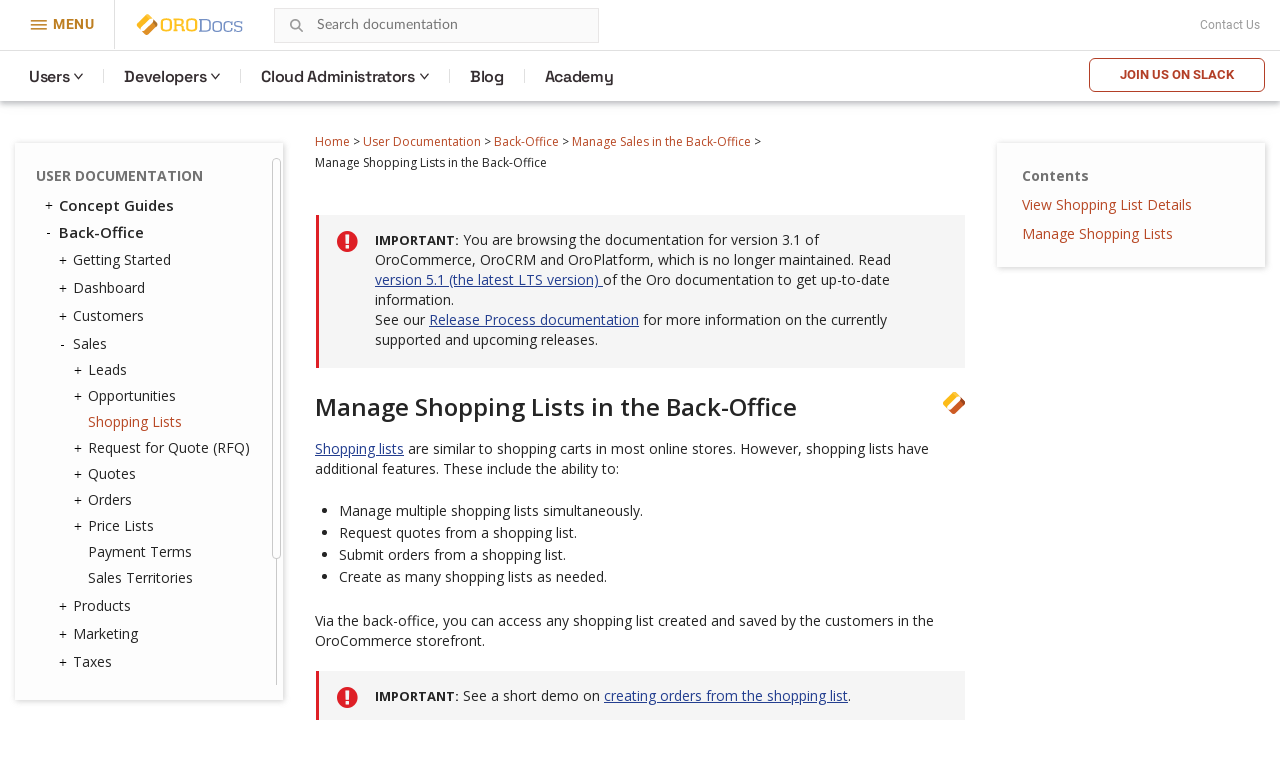

--- FILE ---
content_type: text/html; charset=utf-8
request_url: https://doc.oroinc.com/3.1/user/back-office/sales/shopping-lists/
body_size: 11374
content:









<!DOCTYPE html>
<html class="no-js" lang="en" >
<head>
  <meta charset="utf-8">
  <meta name="viewport" content="width=device-width, initial-scale=1" />

  <meta name="viewport" content="width=device-width, initial-scale=1.0">
  <meta name="docsearch:version" content="3.1" />
  <meta property="og:title" content="Manage Shopping Lists in the Back-Office - OroCommerce, OroCRM and OroPlatform Documentation"/>
  <meta property="og:type" content="website" />
  
  <meta property="og:site_name" content="Oro Documentation" />
  <meta property="og:description" content="Find everything you need to use and develop your OroCommerce, OroCRM, and OroPlatform application"/>
  <meta name="twitter:card" content="summary" />
  
  
  
  <title>Manage Shopping Lists in the Back-Office - OroCommerce, OroCRM and OroPlatform Documentation</title>
  

  
  
    <link rel="shortcut icon" href="../../../../_static/favicon.ico"/>
  
  
  
    <link rel="canonical" href="https://doc.oroinc.com/user/back-office/sales/shopping-lists/"/>
  

  
  <script type="text/javascript" src="../../../../_static/js/modernizr.min.js?1701711553.518594"></script>
  
    
      <script type="text/javascript" id="documentation_options" data-url_root="../../../../" src="../../../../_static/documentation_options.js"></script>
        <script src="../../../../_static/jquery.js?v=5d32c60e"></script>
        <script src="../../../../_static/_sphinx_javascript_frameworks_compat.js?v=2cd50e6c"></script>
        <script data-url_root="../../../../" id="documentation_options" src="../../../../_static/documentation_options.js?v=ccbff28b"></script>
        <script src="../../../../_static/doctools.js?v=888ff710"></script>
        <script src="../../../../_static/sphinx_highlight.js?v=4825356b"></script>
    
    <script type="text/javascript" src="../../../../_static/js/theme.js?1701711553.518594"></script>

    

  
  <link href="https://fonts.googleapis.com/css?family=Open+Sans:300,400,600,700&display=swap" rel="stylesheet">
    <link rel="stylesheet" type="text/css" href="../../../../_static/pygments.css?v=fa44fd50" />
    <link rel="stylesheet" type="text/css" href="../../../../_static/css/theme.css?v=b990a391" />
    <link rel="stylesheet" type="text/css" href="https://use.fontawesome.com/releases/v5.2.0/css/all.css" /><link rel="stylesheet" href="../../../../_static/css/redesign.css?1701711553.518594" type="text/css" />
  <link rel="stylesheet" href="../../../../_static/css/header.css?1701711553.518594" type="text/css" />
    <link rel="next" title="Manage Request for Quotes (RFQ) in the Back-Office" href="../rfq/" />
    <link rel="prev" title="Multi-Currency Opportunities" href="../opportunities/multi-currency/" /> 
  <link rel="stylesheet" href="https://cdn.jsdelivr.net/npm/docsearch.js@2/dist/cdn/docsearch.min.css" />
  <script type="text/javascript" src="../../../../_static/js/jquery.scrollbar.min.js?1701711553.518594"></script>
  <script type="text/javascript" src="../../../../_static/js/layout.js?1701711553.518594"></script>
  <script type="text/javascript" src="../../../../_static/js/header.js?1701711553.518594"></script>
</head>

<body class="wy-body-for-nav">
  <!-- Google Tag Manager (noscript) -->
<noscript><iframe src="https://www.googletagmanager.com/ns.html?id=GTM-W3M6GJ6"
                  height="0" width="0" style="display:none;visibility:hidden"></iframe></noscript>
<!-- End Google Tag Manager (noscript) -->
   
  <div class="header-container">
    <header id="header" class="header globalMenu">
    <nav class="header__nav">
        <div class="header__nav-global">
            <div class="header__nav-menu header__nav-menu_product">
                menu
            </div>
            <a href="https://oroinc.com/" class="header__logo mr-1" title="Oro Inc.">
                <img alt="Oro Inc."
                     data-src="../../../../_static/images/Oro.svg"
                     class=" lazyloaded"
                     src="../../../../_static/images/Oro.svg"
                     loading="lazy">
                <noscript><img class="lazy"
                               src="data:image/svg+xml,%3Csvg%20xmlns='http://www.w3.org/2000/svg'%20viewBox='0%200%201%201'%3E%3C/svg%3E"
                               data-src="../../../../_static/images/Oro.svg"
                               alt="Oro Inc."></noscript>
            </a>
            <a href="https://doc.oroinc.com/" class="header__logo header__logo-product" title="OroDocumentation">
                <img alt="OroCommerce"
                     data-src="../../../../_static/images/Docs-logo.svg"
                     class=" lazyloaded"
                     src="../../../../_static/images/Docs-logo.svg"
                     loading="lazy">
                <noscript><img class="lazy"
                               src="data:image/svg+xml,%3Csvg%20xmlns='http://www.w3.org/2000/svg'%20viewBox='0%200%201%201'%3E%3C/svg%3E"
                               data-src="../../../../_static/images/Docs-logo.svg"
                               alt="OroDocumentation"></noscript>
            </a>

            <div class="header-search">
                
<div id="searchbox" class="search">
    <form style="display: none;" role="search" method="get" action="" data-hs-cf-bound="true">
        <div class="field-search form-inline">
            <input type="submit" value="Search the site">
            <div class="ep-autosuggest-container">
                <input type="text" class="search-form" name="q" placeholder="Search documentation" >
                <div class="ep-autosuggest">
                    <ul class="autosuggest-list" role="listbox"></ul>
                </div>
            </div>
        </div>
    </form>
</div>

<script src="https://cdn.jsdelivr.net/npm/docsearch.js@2/dist/cdn/docsearch.min.js"></script>

<script>
    docsearch({
        appId: '71PYJZ7X87',
        apiKey: '92194359ed33b2b76a70c7f8f305a8f0',
        indexName: 'oroinc',
        inputSelector: '#searchbox input[type=text]',
        algoliaOptions: { 'facetFilters': ["version: 3.1"], hitsPerPage: 10 },
        debug: false
    });
</script>

<script type="text/javascript" src="../../../../_static/js/searchbox.js?1701711553.518594"></script>
            </div>
            
            <div class="top-bar">
                <div class="textwidget"></div>
                <div class="contact-link">
                    <a class="scrollTo" href="https://oroinc.com/contact-us/#contact">Contact Us</a>
                </div>
            </div>
        </div>
        <div class="header__product-line"></div>
        <div class="header__menu-left  header__menu-left_product">
            <div class="header__menu-left_closest">close</div>
            <ul class="header__list-left">
                <li class="header__list-product">
                    <a href="https://oroinc.com/"
                       class="back-home menu-item menu-item-type-custom menu-item-object-custom header__menu-link">← Oro
                        Inc. Home<span class="header__menu-desc"></span></a></li>
                <li class="header__list-product">
                    <a href="https://oroinc.com/b2b-ecommerce/"
                       class=" menu-item menu-item-type-custom menu-item-object-custom current-menu-item current_page_item menu-item-home header__menu-link">OroCommerce<span
                            class="header__menu-desc"></span></a></li>
                <li class="header__menu-parent header__menu_two-columns last-grey js-menu-children">
                    <a href=""
                       class="w1200 col-2-1-1 widget hover-top-menu merchants menu-item menu-item-type-custom menu-item-object-custom header__menu-link js-menu-children-link">Solutions<span
                            class="header__menu-desc"></span></a>
                    <div class="header__menu-wrapper">
                        <div class="header__menu-box-wrap">

                            <div>
                                <div class="header__menu-box_title">Explore solutions according to your need</div>
                            </div>

                            <div class="header__menu-box">
                                <div class="header__menu-item">


                                    <div class="header__menu-item_col">
                                        <div class="header__menu-subtitle visible">
                                            By Need
                                        </div>

                                        <ul class="header__menu-list">
                                            <li>
                                                <a href="https://oroinc.com/digital-transformation/"
                                                   class=" header__menu-link">Digital Transformation<span
                                                        class="header__menu-desc">We’ll help you use technology to build a better business</span></a>
                                            </li>
                                            <li>
                                                <a href="https://oroinc.com/customer-experience-improvement/"
                                                   class=" header__menu-link">Customer Experience Improvement<span
                                                        class="header__menu-desc">Stay ahead of buyer expectations across multiple touchpoints</span></a>
                                            </li>
                                            <li>
                                                <a href="https://oroinc.com/sales-acceleration/"
                                                   class=" header__menu-link">Sales Acceleration<span
                                                        class="header__menu-desc">Track, analyze, and keep the pulse on your sales activities</span></a>
                                            </li>
                                            <li>
                                                <a href="https://oroinc.com/operational-efficiency-improvement/"
                                                   class=" header__menu-link">Operational Efficiency Improvement<span
                                                        class="header__menu-desc">Maintain flexibility and innovate with the resources you have</span></a>
                                            </li>
                                        </ul>
                                    </div>


                                    <div class="header__menu-item_col">
                                        <div class="header__menu-subtitle visible">
                                            By Industry
                                        </div>

                                        <ul class="header__menu-list">
                                            <li>
                                                <a href="https://oroinc.com/b2b-ecommerce/digital-commerce-for-manufacturers/"
                                                   class=" header__menu-link">Manufacturers<span
                                                        class="header__menu-desc"></span></a></li>
                                            <li>
                                                <a href="https://oroinc.com/b2b-ecommerce/b2b-ecommerce-for-distributors/"
                                                   class=" header__menu-link">Distributors<span
                                                        class="header__menu-desc"></span></a></li>
                                            <li>
                                                <a href="https://oroinc.com/b2b-ecommerce/in-fmcg-industry/"
                                                   class=" header__menu-link">FMCG Industry<span
                                                        class="header__menu-desc"></span></a></li>
                                            <li>
                                                <a href="https://oroinc.com/b2b-ecommerce/medical-supplies-industry/"
                                                   class=" header__menu-link">Medical Supplies<span
                                                        class="header__menu-desc"></span></a></li>
                                            <li>
                                                <a href="https://oroinc.com/b2b-ecommerce/automotive-and-auto-parts/"
                                                   class=" header__menu-link">Automotive<span
                                                        class="header__menu-desc"></span></a></li>
                                            <li>
                                                <a href="https://oroinc.com/b2b-ecommerce/wholesale-b2b-electronics-distributors/"
                                                   class=" header__menu-link">Electronics<span
                                                        class="header__menu-desc"></span></a></li>
                                            <li>
                                                <a href="https://oroinc.com/b2b-ecommerce/industrial-ecommerce-platform/"
                                                   class=" header__menu-link">Industrial Supplies<span
                                                        class="header__menu-desc"></span></a></li>
                                            <li>
                                                <a href="https://oroinc.com/b2b-ecommerce/b2b-ecommerce-for-the-chemical-industry/"
                                                   class=" header__menu-link">Chemical Industry<span
                                                        class="header__menu-desc"></span></a></li>
                                        </ul>
                                    </div>

                                </div>

                                <div class="header__menu-item">
                                    <div class="header__menu-title_btn ">Dunlop Protective Footwear</div>
                                    <div class="header__menu-subtitle_btn">Leading global manufacturer of protective
                                        footwear opens up new horizons with B2B eCommerce
                                    </div>
                                    <ul class="header__menu-list">
                                        <li class="header__menu-btn">
                                            <a href="https://oroinc.com/b2b-ecommerce/customers/dunlop-b2b-ecommerce-orocommerce/"
                                               class=" header__menu-link">Read the Story</a></li>
                                    </ul>
                                </div>
                            </div>

                        </div>
                    </div>
                </li>
                <li class="header__menu-parent header__menu_two-columns last-grey js-menu-children">
                    <a href=""
                       class="not-widget menu-item menu-item-type-custom menu-item-object-custom header__menu-link js-menu-children-link">Resources<span
                            class="header__menu-desc"></span></a>
                    <div class="header__menu-wrapper">
                        <div class="header__menu-box-wrap">

                            <div></div>

                            <div class="header__menu-box">
                                <div class="header__menu-item">

                                    <ul class="header__menu-list">
                                        <li>
                                            <a href="https://doc.oroinc.com/"
                                               class=" header__menu-link">Documentation<span
                                                    class="header__menu-desc"></span></a></li>
                                        <li>
                                            <a href="https://academy.oroinc.com/"
                                               class=" header__menu-link">OroAcademy<span
                                                    class="header__menu-desc"></span></a></li>
                                    </ul>
                                </div>


                            </div>

                        </div>
                    </div>
                </li>
                <li class="header__menu-parent header__menu_two-columns last-grey js-menu-children">
                    <a href=""
                       class="menu-item menu-item-type-custom menu-item-object-custom header__menu-link js-menu-children-link">Partners<span
                            class="header__menu-desc"></span></a>
                    <div class="header__menu-wrapper">
                        <div class="header__menu-box-wrap">

                            <div></div>

                            <div class="header__menu-box">
                                <div class="header__menu-item">


                                    <div class="header__menu-item_col">

                                        <ul class="header__menu-list">
                                            <li>
                                                <a href="https://oroinc.com/partner/" class=" header__menu-link">All
                                                    partners<span class="header__menu-desc"></span></a></li>
                                            <li>
                                                <a href="https://oroinc.com/partners/solution-partners/"
                                                   class=" header__menu-link">Solution partners<span
                                                        class="header__menu-desc"></span></a></li>
                                            <li>
                                                <a href="https://oroinc.com/partners/technology-partners/"
                                                   class=" header__menu-link">Technology partners<span
                                                        class="header__menu-desc"></span></a></li>
                                            <li>
                                                <a href="https://oroinc.com/b2b-ecommerce/partners/consulting-partners/#partners-content"
                                                   class=" header__menu-link">Consulting Partners</a></li>
                                        </ul>
                                    </div>

                                </div>

                                <div class="header__menu-item">
                                    <div class="header__menu-title_btn ">Want to be a partner?</div>
                                    <div class="header__menu-subtitle_btn">At Oro, we are commited to a truly open
                                        source ecosystem
                                    </div>
                                    <ul class="header__menu-list">
                                        <li class="header__menu-btn">
                                            <a href="https://oroinc.com/become-an-oro-partner/"
                                               class=" header__menu-link">Become a partner</a></li>
                                    </ul>
                                </div>
                            </div>

                        </div>
                    </div>
                </li>
                <li>
                    <a href="https://oroinc.com/customers/"
                       class=" menu-item menu-item-type-custom menu-item-object-custom header__menu-link">Customers<span
                            class="header__menu-desc"></span></a></li>
                <li class="header__menu-parent header__menu_two-columns last-grey js-menu-children">
                    <a href=""
                       class="about w1200 col-1-2-1 menu-item menu-item-type-custom menu-item-object-custom header__menu-link js-menu-children-link">About
                        Us<span class="header__menu-desc"></span></a>
                    <div class="header__menu-wrapper">
                        <div class="header__menu-box-wrap">

                            <div></div>

                            <div class="header__menu-box">
                                <div class="header__menu-item">


                                    <div class="header__menu-item_col">
                                        <div class="header__menu-subtitle visible">
                                            About Oro Inc.
                                        </div>

                                        <ul class="header__menu-list">
                                            <li>
                                                <a href="https://oroinc.com/company/" class=" header__menu-link">Company<span
                                                        class="header__menu-desc"></span></a></li>
                                            <li>
                                                <a href="https://oroinc.com/vision-mission/" class=" header__menu-link">Vision
                                                    &amp; Mission<span class="header__menu-desc"></span></a></li>
                                            <li>
                                                <a href="https://oroinc.com/#leadership" class=" header__menu-link">Leadership
                                                    Team<span class="header__menu-desc"></span></a></li>
                                        </ul>
                                    </div>


                                    <div class="header__menu-item_col">
                                        <div class="header__menu-subtitle visible">
                                            News &amp; Actualities
                                        </div>

                                        <ul class="header__menu-list">
                                            <li>
                                                <a href="https://oroinc.com/b2b-guides-reports/"
                                                   class=" header__menu-link">Guides &amp; Reports<span
                                                        class="header__menu-desc"></span></a></li>
                                            <li>
                                                <a href="https://oroinc.com/ecommerce-podcast/"
                                                   class=" header__menu-link">B2B UnCut Podcast<span
                                                        class="header__menu-desc"></span></a></li>
                                            <li>
                                                <a href="https://oroinc.com/blog/" class=" header__menu-link">Blog<span
                                                        class="header__menu-desc"></span></a></li>
                                            <li>
                                                <a href="https://oroinc.com/events/"
                                                   class=" header__menu-link">Events<span
                                                        class="header__menu-desc"></span></a></li>
                                            <li>
                                                <a href="https://oroinc.com/press/"
                                                   class=" header__menu-link">Press<span
                                                        class="header__menu-desc"></span></a></li>
                                        </ul>
                                    </div>

                                </div>

                                <div class="header__menu-item">
                                    <div class="header__menu-title_btn ">Join our next podcast episode LIVE!</div>
                                    <div class="header__menu-subtitle_btn">B2B Commerce UnCut: hear what really matters
                                        in B2B
                                    </div>
                                    <ul class="header__menu-list">
                                        <li class="header__menu-btn">
                                            <a href="https://oroinc.com/ecommerce-podcast/" class=" header__menu-link">Sign
                                                Up</a></li>
                                    </ul>
                                </div>
                            </div>

                        </div>
                    </div>
                </li>
                <li>
                    <a href="https://oroinc.com/contact-us/#contact"
                       class=" menu-item menu-item-type-custom menu-item-object-custom header__menu-link">Contact
                        Us<span class="header__menu-desc"></span></a></li>
            </ul>
        </div>
        <div class="header__menu-left_mob-lang m-product-lang">
            <a href="http://bit.ly/oro-slack" class="btn-trydemo orange">Join us on Slack</a>
        </div>
        <div class="header__nav-product nav__site">
            <ul class="header__menu">
                <li class="header__nav-product_back">
                    <a href="https://oroinc.com/">Back to Oro Inc</a>
                </li>
                <li class="header__menu-parent ">
                    <a href="/3.1/user/" class="header__menu-children ">Users</a>
                    <div class="header__menu-wrapper">
                        <div class="header__menu-box">
                            <div class="header__menu-item">
                                <div>
                                    <div class="header__menu-subtitle hidden">Concept Guides</div>
                                </div>
                                <div class="header__menu-box-list">

                                    <div class="header__menu-item">
                                        <div class="header__menu-subtitle hidden">Concept Guides</div>
                                        <div class="header__menu-box-list">
                                            <div class="header__menu-item">
                                                <ul class="header__menu-list">
                                                    <li>
                                                        <a href="/3.1/user/concept-guides/" class=" header__menu-link">Concept
                                                            Guides</a>
                                                    </li>
                                                    <li>
                                                        <a href="/3.1/user/back-office/" class=" header__menu-link">Back-Office</a>
                                                    </li>
                                                    <li>
                                                        <a href="/3.1/user/storefront/" class=" header__menu-link">Commerce
                                                            Storefront</a>
                                                    </li>
                                                    <li>
                                                        <a href="/3.1/user/glossary/"
                                                           class=" header__menu-link">Glossary</a>
                                                    </li>
                                                </ul>
                                            </div>
                                        </div>
                                    </div>
                                </div>
                            </div>
                        </div>
                    </div>
                </li>
                <li class="header__menu-parent">
                    <a href="#" class="header__menu-children ">Developers</a>
                    <div class="header__menu-wrapper">
                        <div class="header__menu-box">
                            <div class="header__menu-item">
                                <div class="header__menu-box-list">
                                    <ul class="header__menu-list">
                                        <li>
                                            <a href="/3.1/backend/" class=" header__menu-link">Backend Developer
                                                Guide</a>
                                        </li>
                                        <li>
                                            <a href="/3.1/frontend/" class=" header__menu-link">Frontend
                                                Developer Guide</a>
                                        </li>
                                        <li>
                                            <a href="/3.1/bundles/" class=" header__menu-link">Bundles &
                                                Components</a>
                                        </li>
                                        <li>
                                            <a href="/3.1/community/" class=" header__menu-link">Community
                                                Guide</a>
                                        </li>
                                    </ul>
                                </div>
                            </div>
                        </div>
                    </div>
                </li>

                <li class="header__menu-parent">
                    <a href="https://doc.oroinc.com/cloud/" class="header__menu-children">Cloud Administrators</a>
                    <div class="header__menu-wrapper list-col-2">
                        <div class="header__menu-box">
                            <div class="header__menu-item">
                                <div>
                                    <div class="header__menu-subtitle hidden">Cloud Administrators</div>
                                </div>
                                <div class="header__menu-box-list">

                                    <div class="header__menu-item">
                                        <div class="header__menu-subtitle hidden">Cloud Administrators</div>
                                        <div class="header__menu-box-list">
                                            <div class="header__menu-item">
                                                <ul class="header__menu-list">
                                                    <li>
                                                        <a href="https://doc.oroinc.com/cloud/architecture/" class=" header__menu-link">Architecture</a>
                                                    </li>
                                                    <li>
                                                        <a href="https://doc.oroinc.com/cloud/environments/" class=" header__menu-link">Environment
                                                            Types</a>
                                                    </li>
                                                    <li>
                                                        <a href="https://doc.oroinc.com/cloud/security/"
                                                           class=" header__menu-link">Security</a>
                                                    </li>
                                                    <li>
                                                        <a href="https://doc.oroinc.com/cloud/monitoring/" class=" header__menu-link">Monitoring</a>
                                                    </li>
                                                    <li>
                                                        <a href="https://doc.oroinc.com/cloud/onboarding/" class=" header__menu-link">Onboarding</a>
                                                    </li>
                                                    <li>
                                                        <a href="https://doc.oroinc.com/cloud/connect-vpn/" class=" header__menu-link">VPN
                                                            Connection</a>
                                                    </li>
                                                    <li>
                                                        <a href="https://doc.oroinc.com/cloud/maintenance/" class=" header__menu-link">Maintenance</a>
                                                    </li>
                                                    <li>
                                                        <a href="https://doc.oroinc.com/cloud/support/" class=" header__menu-link">Support</a>
                                                    </li>
                                                </ul>
                                            </div>
                                        </div>
                                    </div>
                                </div>
                            </div>
                        </div>
                    </div>
                </li>
                <li class=" menu-item menu-item-type-custom menu-item-object-custom">
                    <a href="https://oroinc.com/b2b-ecommerce/blog"
                       class=" menu-item menu-item-type-custom menu-item-object-custom header__menu-children">Blog</a>
                </li>
                <li class=" menu-item menu-item-type-custom menu-item-object-custom">
                    <a href="https://academy.oroinc.com/"
                       class=" menu-item menu-item-type-custom menu-item-object-custom header__menu-children">Academy</a>
                </li>
            </ul>
            <div class="header_nav-breadcrumbs_box"></div>
            <a href="http://bit.ly/oro-slack" class="btn-trydemo orange hidden-sm">Join us on Slack</a>
        </div>
    </nav>
</header>

    <div class="header-panel">
      <div class="header-panel-holder"></div>
    </div>
  </div>

  <div class="content-container">
    <div class="breadcrumbs-container">
      















<nav role="navigation" class="breadcrumbs" aria-label="breadcrumbs navigation">

  <ul class="wy-breadcrumbs">
    
      <li><a href="../../../../">Home</a> <span class="sep" aria-hidden="true">></span></li>
        
        
        

        
        
            
        
            
        
            
        
        
        
          <li><a href="../../../">User Documentation</a> <span class="sep" aria-hidden="true">></span></li>
        
          <li><a href="../../">Back-Office</a> <span class="sep" aria-hidden="true">></span></li>
        
          <li><a href="../">Manage Sales in the Back-Office</a> <span class="sep" aria-hidden="true">></span></li>
        
      <li>Manage Shopping Lists in the Back-Office</li>
    
  </ul>

  
</nav>
    </div>

    <div class="three-columns-layout">
      
      <aside class="sidebar left-sidebar">
        <div class="aside-holder sticky-block">
          <div class="sidebar-holder nav-box">
            <div class="scrollbar-outer">
              <nav class="nav-side">
                <div class="">
                  
                  <div class="wy-menu wy-menu-vertical" data-spy="affix" role="navigation" aria-label="main navigation">
                    
                      
                      
                        <ul class="current">
<li class="toctree-l1 current"><a class="reference internal" href="../../../">User Documentation</a><ul class="current">
<li class="toctree-l2"><a class="reference internal" href="../../../concept-guides/">Concept Guides</a><ul>
<li class="toctree-l3"><a class="reference internal" href="../../../concept-guides/master-catalog/">Master Catalog Management</a></li>
<li class="toctree-l3"><a class="reference internal" href="../../../concept-guides/web-catalog/">Web Catalog Management</a></li>
<li class="toctree-l3"><a class="reference internal" href="../../../concept-guides/data-import/">Data Import</a></li>
<li class="toctree-l3"><a class="reference internal" href="../../../concept-guides/product-management/">Product Management</a></li>
<li class="toctree-l3"><a class="reference internal" href="../../../concept-guides/customers/">Customer Management</a></li>
<li class="toctree-l3"><a class="reference internal" href="../../../concept-guides/customer-permissions/">Customer Permissions</a></li>
<li class="toctree-l3"><a class="reference internal" href="../../../concept-guides/guests/">Guest Functions</a></li>
<li class="toctree-l3"><a class="reference internal" href="../../../concept-guides/pricing/">Price Management</a></li>
<li class="toctree-l3"><a class="reference internal" href="../../../concept-guides/payment-configuration/">Payment Configuration</a></li>
<li class="toctree-l3"><a class="reference internal" href="../../../concept-guides/shipping-configuration/">Shipping Configuration</a></li>
<li class="toctree-l3"><a class="reference internal" href="../../../concept-guides/rfq-quotes/">RFQ and Quote Management</a></li>
<li class="toctree-l3"><a class="reference internal" href="../../../concept-guides/orders/">Order Management</a></li>
<li class="toctree-l3"><a class="reference internal" href="../../../concept-guides/websites/">Multi-Website Configuration</a></li>
<li class="toctree-l3"><a class="reference internal" href="../../../concept-guides/taxes/">Tax Management</a></li>
<li class="toctree-l3"><a class="reference internal" href="../../../concept-guides/inventory/">Inventory and Warehouse Management</a></li>
<li class="toctree-l3"><a class="reference internal" href="../../../concept-guides/menus/">Storefront and Back-Office Menu Management</a></li>
<li class="toctree-l3"><a class="reference internal" href="../../../concept-guides/localization/">Localization and Translation</a><ul>
<li class="toctree-l4"><a class="reference internal" href="../../../concept-guides/localization/content-translation/">Translate Content</a></li>
<li class="toctree-l4"><a class="reference internal" href="../../../concept-guides/localization/label-translation/">Translate Product Attribute Labels and Options</a></li>
</ul>
</li>
<li class="toctree-l3"><a class="reference internal" href="../../../concept-guides/marketing-automation/">Marketing Automation</a></li>
<li class="toctree-l3"><a class="reference internal" href="../../../concept-guides/promotions/">Promotion Management</a></li>
<li class="toctree-l3"><a class="reference internal" href="../../../concept-guides/consents/">Consent Management</a><ul>
<li class="toctree-l4"><a class="reference internal" href="../../../concept-guides/consents/add-consent/">Add a Consent Landing Page to a Web Catalog</a></li>
<li class="toctree-l4"><a class="reference internal" href="../../../concept-guides/consents/localize-consents/">Localize Consents</a></li>
<li class="toctree-l4"><a class="reference internal" href="../../../concept-guides/consents/accepted-consents-report/">Reports with Accepted Consents</a></li>
<li class="toctree-l4"><a class="reference internal" href="../../../concept-guides/consents/cookie-banner/">Add a Cookie Banner to the Website</a></li>
</ul>
</li>
<li class="toctree-l3"><a class="reference internal" href="../../../concept-guides/checkout/">Checkout Configuration</a></li>
</ul>
</li>
<li class="toctree-l2 current"><a class="reference internal" href="../../">Back-Office</a><ul class="current">
<li class="toctree-l3"><a class="reference internal" href="../../getting-started/">Getting Started</a><ul>
<li class="toctree-l4"><a class="reference internal" href="../../getting-started/community-vs-enterprise/">Community vs Enterprise Edition</a></li>
<li class="toctree-l4"><a class="reference internal" href="../../getting-started/application-authentication/">Application Authentication</a><ul>
<li class="toctree-l5"><a class="reference internal" href="../../getting-started/application-authentication/log-in-out/">Log in/out</a></li>
<li class="toctree-l5"><a class="reference internal" href="../../getting-started/application-authentication/restore-password/">Restore Password</a></li>
<li class="toctree-l5"><a class="reference internal" href="../../getting-started/application-authentication/troubleshooting/">Troubleshoot Login Issues</a></li>
</ul>
</li>
<li class="toctree-l4"><a class="reference internal" href="../../getting-started/user-menu/">User Menu</a><ul>
<li class="toctree-l5"><a class="reference internal" href="../../getting-started/user-menu/my-user/">My User</a><ul>
<li class="toctree-l6"><a class="reference internal" href="../../getting-started/user-menu/oauth/">Add OAuth Applications</a></li>
</ul>
</li>
<li class="toctree-l5"><a class="reference internal" href="../../getting-started/user-menu/my-configuration/">My Configuration</a></li>
<li class="toctree-l5"><a class="reference internal" href="../../getting-started/user-menu/my-emails/">My Emails</a></li>
<li class="toctree-l5"><a class="reference internal" href="../../getting-started/user-menu/my-calendar/">My Calendar</a></li>
</ul>
</li>
<li class="toctree-l4"><a class="reference internal" href="../../getting-started/navigation/">Navigation and Search</a><ul>
<li class="toctree-l5"><a class="reference internal" href="../../getting-started/navigation/navigation-basics/">Navigation Basics</a></li>
<li class="toctree-l5"><a class="reference internal" href="../../getting-started/navigation/record-tables/">Record Tables (Grids)</a></li>
<li class="toctree-l5"><a class="reference internal" href="../../getting-started/navigation/shortcuts/">Shortcuts</a></li>
<li class="toctree-l5"><a class="reference internal" href="../../getting-started/navigation/search/">Search</a></li>
<li class="toctree-l5"><a class="reference internal" href="../../getting-started/navigation/org-selector/">Company Structure and Organization Selector</a></li>
<li class="toctree-l5"><a class="reference internal" href="../../getting-started/navigation/pinbar/">Pinbar</a></li>
<li class="toctree-l5"><a class="reference internal" href="../../getting-started/navigation/user-menu/">User Menu</a></li>
<li class="toctree-l5"><a class="reference internal" href="../../getting-started/navigation/extended-menu/">Extended Menu</a></li>
<li class="toctree-l5"><a class="reference internal" href="../../getting-started/navigation/sidebar-panel/">Sidebar Panel</a></li>
<li class="toctree-l5"><a class="reference internal" href="../../getting-started/navigation/flash-notifications/">Flash Notifications</a></li>
<li class="toctree-l5"><a class="reference internal" href="../../getting-started/navigation/dialog-windows/">Dialog Windows</a></li>
</ul>
</li>
<li class="toctree-l4"><a class="reference internal" href="../../getting-started/information-management/">Information Management</a><ul>
<li class="toctree-l5"><a class="reference internal" href="../../getting-started/information-management/create-record/">Create a Record</a></li>
<li class="toctree-l5"><a class="reference internal" href="../../getting-started/information-management/manage-records/">Manage Records</a><ul>
<li class="toctree-l6"><a class="reference internal" href="../../getting-started/information-management/manage-records/view/">View Records</a></li>
<li class="toctree-l6"><a class="reference internal" href="../../getting-started/information-management/manage-records/edit/">Edit Records</a></li>
<li class="toctree-l6"><a class="reference internal" href="../../getting-started/information-management/manage-records/delete/">Delete Records</a></li>
</ul>
</li>
<li class="toctree-l5"><a class="reference internal" href="../../getting-started/information-management/import/">Import Records</a></li>
<li class="toctree-l5"><a class="reference internal" href="../../getting-started/information-management/export/">Export Records</a></li>
<li class="toctree-l5"><a class="reference internal" href="../../getting-started/information-management/notes/">Add Notes</a></li>
<li class="toctree-l5"><a class="reference internal" href="../../getting-started/information-management/comments/">Add Comments</a></li>
<li class="toctree-l5"><a class="reference internal" href="../../getting-started/information-management/attachments/">Add Attachments</a></li>
</ul>
</li>
</ul>
</li>
<li class="toctree-l3"><a class="reference internal" href="../../dashboards/">Dashboard</a><ul>
<li class="toctree-l4"><a class="reference internal" href="../../dashboards/dashboards/">Dashboards</a></li>
<li class="toctree-l4"><a class="reference internal" href="../../dashboards/widgets/">Widgets</a><ul>
<li class="toctree-l5"><a class="reference internal" href="../../dashboards/widgets/leads-statistics/">Leads Statistics</a></li>
<li class="toctree-l5"><a class="reference internal" href="../../dashboards/widgets/opportunity-statistics/">Opportunity Statistics</a></li>
<li class="toctree-l5"><a class="reference internal" href="../../dashboards/widgets/average-lifetime-sales/">Average Lifetime Sales</a></li>
<li class="toctree-l5"><a class="reference internal" href="../../dashboards/widgets/campaign-leads/">Campaign Leads</a></li>
<li class="toctree-l5"><a class="reference internal" href="../../dashboards/widgets/campaigns-by-close-revenue/">Campaigns by Close Revenue</a></li>
<li class="toctree-l5"><a class="reference internal" href="../../dashboards/widgets/ecommerce-statistics/">Ecommerce Statistics</a></li>
<li class="toctree-l5"><a class="reference internal" href="../../dashboards/widgets/forecast/">Forecast</a></li>
<li class="toctree-l5"><a class="reference internal" href="../../dashboards/widgets/leads-list/">Leads List</a></li>
<li class="toctree-l5"><a class="reference internal" href="../../dashboards/widgets/opportunities-by-lead-source/">Opportunities by Lead Source</a></li>
<li class="toctree-l5"><a class="reference internal" href="../../dashboards/widgets/opportunities-by-status/">Opportunities by Status</a></li>
<li class="toctree-l5"><a class="reference internal" href="../../dashboards/widgets/opportunities-list/">Opportunities List</a></li>
<li class="toctree-l5"><a class="reference internal" href="../../dashboards/widgets/opportunity-generating-campaigns/">Opportunity Generating Campaigns</a></li>
<li class="toctree-l5"><a class="reference internal" href="../../dashboards/widgets/purchase-funnel/">Purchase Funnel</a></li>
<li class="toctree-l5"><a class="reference internal" href="../../dashboards/widgets/quick-launchpad/">Quick Launchpad</a></li>
<li class="toctree-l5"><a class="reference internal" href="../../dashboards/widgets/recent-calls/">Recent Calls</a></li>
<li class="toctree-l5"><a class="reference internal" href="../../dashboards/widgets/recent-emails/">Recent Emails</a></li>
<li class="toctree-l5"><a class="reference internal" href="../../dashboards/widgets/recently-accessed-accounts/">Recently Accessed Account</a></li>
<li class="toctree-l5"><a class="reference internal" href="../../dashboards/widgets/recently-accessed-contacts/">Recently Accessed Contacts</a></li>
<li class="toctree-l5"><a class="reference internal" href="../../dashboards/widgets/todays-calendar/">Today’s Calendar</a></li>
</ul>
</li>
</ul>
</li>
<li class="toctree-l3"><a class="reference internal" href="../../customers/">Customers</a><ul>
<li class="toctree-l4"><a class="reference internal" href="../../customers/accounts/">Accounts</a><ul>
<li class="toctree-l5"><a class="reference internal" href="../../customers/accounts/create/">Create an Account</a></li>
<li class="toctree-l5"><a class="reference internal" href="../../customers/accounts/manage/">Manage Accounts</a></li>
<li class="toctree-l5"><a class="reference internal" href="../../customers/accounts/merge/">Merge Accounts</a></li>
<li class="toctree-l5"><a class="reference internal" href="../../customers/accounts/import/">Import Accounts</a></li>
<li class="toctree-l5"><a class="reference internal" href="../../customers/accounts/export/">Export Accounts</a></li>
</ul>
</li>
<li class="toctree-l4"><a class="reference internal" href="../../customers/contacts/">Contacts</a><ul>
<li class="toctree-l5"><a class="reference internal" href="../../customers/contacts/export-contacts/">Export Contacts</a></li>
<li class="toctree-l5"><a class="reference internal" href="../../customers/contacts/import-contacts/">Import Contacts</a></li>
</ul>
</li>
<li class="toctree-l4"><a class="reference internal" href="../../customers/customers/">Customers</a><ul>
<li class="toctree-l5"><a class="reference internal" href="../../customers/customers/create/">Create a Customer</a></li>
<li class="toctree-l5"><a class="reference internal" href="../../customers/customers/address-book/">Create an Address</a></li>
<li class="toctree-l5"><a class="reference internal" href="../../customers/customers/export/">Export Customers</a></li>
<li class="toctree-l5"><a class="reference internal" href="../../customers/customers/import/">Import Customers</a></li>
<li class="toctree-l5"><a class="reference internal" href="../../customers/customers/customer-price-lists/">Configure Price List per Customer</a></li>
<li class="toctree-l5"><a class="reference internal" href="../../customers/customers/customer-all-products-menus/">Add All Products Page to Frontend Menus per Customer</a></li>
<li class="toctree-l5"><a class="reference internal" href="../../customers/customers/customer-frontend-menus/">Customize Frontend Menus per Customer</a></li>
</ul>
</li>
<li class="toctree-l4"><a class="reference internal" href="../../customers/customer-groups/">Customer Groups</a><ul>
<li class="toctree-l5"><a class="reference internal" href="../../customers/customer-groups/customer-group-price-lists/">Configure Price List per Customer Group</a></li>
<li class="toctree-l5"><a class="reference internal" href="../../customers/customer-groups/customer-group-all-products-menus/">Add All Products Page to Frontend Menus per Customer Group</a></li>
<li class="toctree-l5"><a class="reference internal" href="../../customers/customer-groups/customer-group-frontend-menus/">Customize Frontend Menus per Customer Group</a></li>
</ul>
</li>
<li class="toctree-l4"><a class="reference internal" href="../../customers/customer-users/">Customer Users</a><ul>
<li class="toctree-l5"><a class="reference internal" href="../../customers/customer-users/export/">Export Customer User Details</a></li>
<li class="toctree-l5"><a class="reference internal" href="../../customers/customer-users/import/">Import Customer User Details</a></li>
</ul>
</li>
<li class="toctree-l4"><a class="reference internal" href="../../customers/customer-user-roles/">Customer User Roles</a></li>
<li class="toctree-l4"><a class="reference internal" href="../../customers/business-customers/">Business Customers</a><ul>
<li class="toctree-l5"><a class="reference internal" href="../../customers/business-customers/export/">Export Business Customers</a></li>
<li class="toctree-l5"><a class="reference internal" href="../../customers/business-customers/import/">Import Business Customers</a></li>
</ul>
</li>
</ul>
</li>
<li class="toctree-l3 current"><a class="reference internal" href="../">Sales</a><ul class="current">
<li class="toctree-l4"><a class="reference internal" href="../leads/">Leads</a><ul>
<li class="toctree-l5"><a class="reference internal" href="../leads/create/">Create a Lead</a></li>
<li class="toctree-l5"><a class="reference internal" href="../leads/manage/">Manage Leads</a></li>
<li class="toctree-l5"><a class="reference internal" href="../leads/qualify/">Qualify a Lead</a></li>
<li class="toctree-l5"><a class="reference internal" href="../leads/import/">Import Leads</a></li>
<li class="toctree-l5"><a class="reference internal" href="../leads/export/">Export Leads</a></li>
</ul>
</li>
<li class="toctree-l4"><a class="reference internal" href="../opportunities/">Opportunities</a><ul>
<li class="toctree-l5"><a class="reference internal" href="../opportunities/create/">Create an Opportunity</a></li>
<li class="toctree-l5"><a class="reference internal" href="../opportunities/manage/">Manage Opportunities</a></li>
<li class="toctree-l5"><a class="reference internal" href="../opportunities/import/">Import an Opportunity</a></li>
<li class="toctree-l5"><a class="reference internal" href="../opportunities/export/">Export an Opportunity</a></li>
<li class="toctree-l5"><a class="reference internal" href="../opportunities/flows/">Manage Opportunity Workflow</a></li>
<li class="toctree-l5"><a class="reference internal" href="../opportunities/multi-currency/">Multi-Currency Opportunities</a></li>
</ul>
</li>
<li class="toctree-l4 current"><a class="current reference internal" href="#">Shopping Lists</a></li>
<li class="toctree-l4"><a class="reference internal" href="../rfq/">Request for Quote (RFQ)</a><ul>
<li class="toctree-l5"><a class="reference internal" href="../rfq/rfq-details/">View a Request for Quote Details</a></li>
<li class="toctree-l5"><a class="reference internal" href="../rfq/rfq-summary/">View Requests for Quote Summary</a></li>
<li class="toctree-l5"><a class="reference internal" href="../rfq/manage/">Manage RFQs</a></li>
<li class="toctree-l5"><a class="reference internal" href="../rfq/workflows/">Use RFQ Workflows</a></li>
</ul>
</li>
<li class="toctree-l4"><a class="reference internal" href="../quotes/">Quotes</a><ul>
<li class="toctree-l5"><a class="reference internal" href="../quotes/create/">Create a Quote</a><ul>
<li class="toctree-l6"><a class="reference internal" href="../quotes/create/create-from-scratch/">Create a Quote From Scratch</a></li>
<li class="toctree-l6"><a class="reference internal" href="../quotes/create/create-from-rfq/">Create a Quote on the Customer Request</a></li>
</ul>
</li>
<li class="toctree-l5"><a class="reference internal" href="../quotes/manage/">Manage Quotes</a></li>
<li class="toctree-l5"><a class="reference internal" href="../quotes/guest-quote/">Send a Guest Quote</a></li>
<li class="toctree-l5"><a class="reference internal" href="../quotes/flows/">Use Quotes Workflows</a><ul>
<li class="toctree-l6"><a class="reference internal" href="../quotes/flows/steps-in-simple-quote-management/">Simple Quote Management: Steps and Transitions</a></li>
<li class="toctree-l6"><a class="reference internal" href="../quotes/flows/steps-in-quote-management-with-approvals/">Quote Management with Approvals: Steps and Transitions</a></li>
<li class="toctree-l6"><a class="reference internal" href="../quotes/flows/steps-in-quote-management-no-workflow/">Basic Quote Lifecycle Management (When Workflows Are Disabled)</a></li>
</ul>
</li>
<li class="toctree-l5"><a class="reference internal" href="../quotes/shipping-method-for-quotes/">Assign a Shipping Method to a Quote</a></li>
</ul>
</li>
<li class="toctree-l4"><a class="reference internal" href="../orders/">Orders</a><ul>
<li class="toctree-l5"><a class="reference internal" href="../orders/create/">Create an Order</a></li>
<li class="toctree-l5"><a class="reference internal" href="../orders/view/">View Order Details</a></li>
<li class="toctree-l5"><a class="reference internal" href="../orders/manage/">Manage Orders</a></li>
<li class="toctree-l5"><a class="reference internal" href="../orders/control/">Move an Order Through Its Lifecycle</a></li>
<li class="toctree-l5"><a class="reference internal" href="../orders/track-order/">Add a Shipping Tracking Number to the Order</a></li>
<li class="toctree-l5"><a class="reference internal" href="../orders/statuses/">View Order Internal Statuses</a></li>
</ul>
</li>
<li class="toctree-l4"><a class="reference internal" href="../price-lists/">Price Lists</a><ul>
<li class="toctree-l5"><a class="reference internal" href="../price-lists/create/">Create a Price List</a></li>
<li class="toctree-l5"><a class="reference internal" href="../price-lists/duplicate/">Duplicate a Price List</a></li>
<li class="toctree-l5"><a class="reference internal" href="../price-lists/export/">Export Prices from the Price List</a></li>
<li class="toctree-l5"><a class="reference internal" href="../price-lists/import/">Import Prices Into the Price List</a></li>
<li class="toctree-l5"><a class="reference internal" href="../price-lists/manual/">Add a Product Price Manually</a></li>
<li class="toctree-l5"><a class="reference internal" href="../price-lists/auto/">Generate a Product Price Automatically</a></li>
<li class="toctree-l5"><a class="reference internal" href="../price-lists/autocomplete/">Use Autocomplete</a></li>
<li class="toctree-l5"><a class="reference internal" href="../price-lists/schedule/">Schedule Price Adjustments</a></li>
<li class="toctree-l5"><a class="reference internal" href="../price-lists/multicurrency/">Manage Prices in Multiple Currencies</a></li>
</ul>
</li>
<li class="toctree-l4"><a class="reference internal" href="../payment-terms/">Payment Terms</a></li>
<li class="toctree-l4"><a class="reference internal" href="../sales-territories/">Sales Territories</a></li>
</ul>
</li>
<li class="toctree-l3"><a class="reference internal" href="../../products/">Products</a><ul>
<li class="toctree-l4"><a class="reference internal" href="../../products/master-catalog/">Master Catalog</a><ul>
<li class="toctree-l5"><a class="reference internal" href="../../products/master-catalog/import-categories/">Import Master Catalog Categories Information</a></li>
<li class="toctree-l5"><a class="reference internal" href="../../products/master-catalog/export-categories/">Export Master Catalog Categories Information</a></li>
</ul>
</li>
<li class="toctree-l4"><a class="reference internal" href="../../products/products/">Products</a><ul>
<li class="toctree-l5"><a class="reference internal" href="../../products/products/manage/">Products Grid</a><ul>
<li class="toctree-l6"><a class="reference internal" href="../../products/products/manage/view/">View Product Details</a></li>
<li class="toctree-l6"><a class="reference internal" href="../../products/products/manage/edit/">Edit a Product</a></li>
<li class="toctree-l6"><a class="reference internal" href="../../products/products/manage/view-product-prices/">Manage Product Pricing</a></li>
<li class="toctree-l6"><a class="reference internal" href="../../products/products/manage/manage-inventory/">Manage Inventory</a></li>
</ul>
</li>
<li class="toctree-l5"><a class="reference internal" href="../../products/products/create-simple/">Create a Simple Product</a></li>
<li class="toctree-l5"><a class="reference internal" href="../../products/products/create-complex/">Create a Configurable Product</a></li>
<li class="toctree-l5"><a class="reference internal" href="../../products/products/managing-product-visibility/">Manage Product Visibility</a></li>
<li class="toctree-l5"><a class="reference internal" href="../../products/products/import-products/">Import Product Information</a></li>
<li class="toctree-l5"><a class="reference internal" href="../../products/products/export-products/">Export Product Information</a></li>
<li class="toctree-l5"><a class="reference internal" href="../../products/products/product-units/">Product Units</a></li>
</ul>
</li>
<li class="toctree-l4"><a class="reference internal" href="../../products/product-families/">Product Families</a><ul>
<li class="toctree-l5"><a class="reference internal" href="../../products/product-families/create/">Create a New Product Family</a></li>
<li class="toctree-l5"><a class="reference internal" href="../../products/product-families/manage/">Manage Product Attributes in Product Families</a></li>
</ul>
</li>
<li class="toctree-l4"><a class="reference internal" href="../../products/product-attributes/">Product Attributes</a><ul>
<li class="toctree-l5"><a class="reference internal" href="../../products/product-attributes/import-product-attributes/">Import Product Attributes</a></li>
</ul>
</li>
<li class="toctree-l4"><a class="reference internal" href="../../products/product-brands/">Product Brands</a></li>
<li class="toctree-l4"><a class="reference internal" href="../../products/price-attributes/">Price Attributes</a></li>
</ul>
</li>
<li class="toctree-l3"><a class="reference internal" href="../../marketing/">Marketing</a><ul>
<li class="toctree-l4"><a class="reference internal" href="../../marketing/marketing-lists/">Marketing Lists</a></li>
<li class="toctree-l4"><a class="reference internal" href="../../marketing/email-campaigns/">Email Campaigns</a><ul>
<li class="toctree-l5"><a class="reference internal" href="../../marketing/email-campaigns/sending-email-campaign-via-mailchimp/">Send an Email Campaign via MailChimp</a></li>
<li class="toctree-l5"><a class="reference internal" href="../../marketing/email-campaigns/sending-email-campaign-via-dotmailer/">Send Email Campaign via dotmailer</a></li>
<li class="toctree-l5"><a class="reference internal" href="../../marketing/email-campaigns/dotmailer-data-fields-mappings/">Manage dotmailer Data Fields and Mappings</a></li>
</ul>
</li>
<li class="toctree-l4"><a class="reference internal" href="../../marketing/marketing-campaigns/">Marketing Campaigns</a></li>
<li class="toctree-l4"><a class="reference internal" href="../../marketing/promotions/">Promotions</a><ul>
<li class="toctree-l5"><a class="reference internal" href="../../marketing/promotions/promotions/">Promotions</a><ul>
<li class="toctree-l6"><a class="reference internal" href="../../marketing/promotions/promotions/create/">Create Promotions</a></li>
<li class="toctree-l6"><a class="reference internal" href="../../marketing/promotions/promotions/conditions/">Add Conditions to Promotions</a></li>
<li class="toctree-l6"><a class="reference internal" href="../../marketing/promotions/promotions/expressions/">Add Expressions to Promotions</a></li>
<li class="toctree-l6"><a class="reference internal" href="../../marketing/promotions/promotions/manage-discounts-in-orders/">Manage Discounts in Orders</a></li>
<li class="toctree-l6"><a class="reference internal" href="../../marketing/promotions/promotions/price-calculation-sample/">Calculate Order Total in Promotions</a></li>
<li class="toctree-l6"><a class="reference internal" href="../../marketing/promotions/promotions/faqs/">Review the FAQs</a></li>
</ul>
</li>
<li class="toctree-l5"><a class="reference internal" href="../../marketing/promotions/coupons/">Coupons</a><ul>
<li class="toctree-l6"><a class="reference internal" href="../../marketing/promotions/coupons/manage-coupons-in-orders/">Manage Coupons in Orders</a></li>
<li class="toctree-l6"><a class="reference internal" href="../../marketing/promotions/coupons/sample-coupon/">Create a Sample Coupon</a></li>
<li class="toctree-l6"><a class="reference internal" href="../../marketing/promotions/coupons/export-coupons/">Export Coupons</a></li>
<li class="toctree-l6"><a class="reference internal" href="../../marketing/promotions/coupons/import-coupons/">Import Coupons</a></li>
</ul>
</li>
</ul>
</li>
<li class="toctree-l4"><a class="reference internal" href="../../marketing/tracking-websites/">Tracking Websites</a></li>
<li class="toctree-l4"><a class="reference internal" href="../../marketing/web-catalogs/">Web Catalogs</a><ul>
<li class="toctree-l5"><a class="reference internal" href="../../marketing/web-catalogs/create/">Create a Web Catalog</a></li>
<li class="toctree-l5"><a class="reference internal" href="../../marketing/web-catalogs/edit-content-tree/">Edit a Web Catalog Content Tree</a><ul>
<li class="toctree-l6"><a class="reference internal" href="../../marketing/web-catalogs/edit-content-tree/content-variants/">Configure Content Variants for the Content Node</a></li>
<li class="toctree-l6"><a class="reference internal" href="../../marketing/web-catalogs/edit-content-tree/first-level-menu/">Set Up the Homepage, First Level Menu, and Sub Menus</a></li>
<li class="toctree-l6"><a class="reference internal" href="../../marketing/web-catalogs/edit-content-tree/visibility/">Customize Web Catalog Contents for Localization, Customer, Customer Group, or Website</a></li>
</ul>
</li>
<li class="toctree-l5"><a class="reference internal" href="../../marketing/web-catalogs/customize-web-catalog/">Customize Web Catalog Contents for Localization, Customer or Customer Group</a></li>
<li class="toctree-l5"><a class="reference internal" href="../../marketing/web-catalogs/build-from-scratch/">Build a Custom Web Catalog From Scratch (Sample)</a></li>
<li class="toctree-l5"><a class="reference internal" href="../../marketing/web-catalogs/web-catalog-nav-tool-usecase/">Use Web Catalog Nodes as Root Nodes (Example)</a></li>
</ul>
</li>
<li class="toctree-l4"><a class="reference internal" href="../../marketing/landing-pages/">Landing Pages</a></li>
<li class="toctree-l4"><a class="reference internal" href="../../marketing/content-blocks/">Content Blocks</a></li>
<li class="toctree-l4"><a class="reference internal" href="../../marketing/customer-login-pages/">Customer Login Pages</a></li>
</ul>
</li>
<li class="toctree-l3"><a class="reference internal" href="../../taxes/">Taxes</a><ul>
<li class="toctree-l4"><a class="reference internal" href="../../taxes/product-tax-codes/">Product Tax Codes</a><ul>
<li class="toctree-l5"><a class="reference internal" href="../../taxes/product-tax-codes/create/">Create a Product Tax Code</a></li>
<li class="toctree-l5"><a class="reference internal" href="../../taxes/product-tax-codes/view/">View Product Tax Code Details</a></li>
<li class="toctree-l5"><a class="reference internal" href="../../taxes/product-tax-codes/link-a-tax-code-to-a-product/">Link a Tax Code to a Product</a></li>
</ul>
</li>
<li class="toctree-l4"><a class="reference internal" href="../../taxes/customer-tax-codes/">Customer Tax Codes</a><ul>
<li class="toctree-l5"><a class="reference internal" href="../../taxes/customer-tax-codes/create/">Create a Customer Tax Code</a></li>
<li class="toctree-l5"><a class="reference internal" href="../../taxes/customer-tax-codes/view/">View Customer Tax Code Details</a></li>
<li class="toctree-l5"><a class="reference internal" href="../../taxes/customer-tax-codes/link-a-tax-code-to-a-customer/">Link a Tax Code to a Customer or Customer Group</a></li>
</ul>
</li>
<li class="toctree-l4"><a class="reference internal" href="../../taxes/taxes/">Taxes (Tax Rates)</a><ul>
<li class="toctree-l5"><a class="reference internal" href="../../taxes/taxes/create/">Create a Tax Rate</a></li>
<li class="toctree-l5"><a class="reference internal" href="../../taxes/taxes/viewlist/">View and Filter Tax Rates</a></li>
<li class="toctree-l5"><a class="reference internal" href="../../taxes/taxes/export-tax-rates/">Export Tax Rates</a></li>
<li class="toctree-l5"><a class="reference internal" href="../../taxes/taxes/import-tax-rates/">Import Taxes Rates</a></li>
</ul>
</li>
<li class="toctree-l4"><a class="reference internal" href="../../taxes/tax-rules/">Tax Rules</a><ul>
<li class="toctree-l5"><a class="reference internal" href="../../taxes/tax-rules/create/">Create a Tax Rule</a></li>
<li class="toctree-l5"><a class="reference internal" href="../../taxes/tax-rules/viewlist/">View and Filter Tax Rules</a></li>
<li class="toctree-l5"><a class="reference internal" href="../../taxes/tax-rules/export-tax-rules/">Export Tax Rules</a></li>
<li class="toctree-l5"><a class="reference internal" href="../../taxes/tax-rules/import-tax-rules/">Import Tax Rules</a></li>
</ul>
</li>
<li class="toctree-l4"><a class="reference internal" href="../../taxes/tax-jurisdictions/">Tax Jurisdictions</a><ul>
<li class="toctree-l5"><a class="reference internal" href="../../taxes/tax-jurisdictions/create/">Create a Tax Jurisdiction</a></li>
<li class="toctree-l5"><a class="reference internal" href="../../taxes/tax-jurisdictions/viewlist/">View and Filter Tax Jurisdictions</a></li>
</ul>
</li>
</ul>
</li>
<li class="toctree-l3"><a class="reference internal" href="../../inventory/">Inventory</a><ul>
<li class="toctree-l4"><a class="reference internal" href="../../inventory/create/">Warehouses</a></li>
<li class="toctree-l4"><a class="reference internal" href="../../inventory/manage-levels/">Manage Inventory Levels</a></li>
<li class="toctree-l4"><a class="reference internal" href="../../inventory/export/">Export Inventory Levels and Statuses</a></li>
<li class="toctree-l4"><a class="reference internal" href="../../inventory/import/">Import Inventory Levels and Statuses</a></li>
</ul>
</li>
<li class="toctree-l3"><a class="reference internal" href="../../activities/">Activities</a><ul>
<li class="toctree-l4"><a class="reference internal" href="../../activities/tasks/">Tasks</a><ul>
<li class="toctree-l5"><a class="reference internal" href="../../activities/tasks/create-tasks/">Create a Task</a></li>
<li class="toctree-l5"><a class="reference internal" href="../../activities/tasks/manage-tasks/">Manage Tasks</a></li>
</ul>
</li>
<li class="toctree-l4"><a class="reference internal" href="../../activities/calls/">Calls</a></li>
<li class="toctree-l4"><a class="reference internal" href="../../activities/contact-requests/">Contact Requests</a></li>
<li class="toctree-l4"><a class="reference internal" href="../../activities/cases/">Cases</a></li>
<li class="toctree-l4"><a class="reference internal" href="../../activities/calendar-events/">Calendar Events</a><ul>
<li class="toctree-l5"><a class="reference internal" href="../../activities/calendar-events/create-calendar-event/">Add a Calendar Event</a></li>
<li class="toctree-l5"><a class="reference internal" href="../../activities/calendar-events/manage-calendar-event/">Manage Calendar Events</a></li>
</ul>
</li>
</ul>
</li>
<li class="toctree-l3"><a class="reference internal" href="../../reports-segments/">Reports and Segments</a><ul>
<li class="toctree-l4"><a class="reference internal" href="../../reports-segments/reports/">Reports</a><ul>
<li class="toctree-l5"><a class="reference internal" href="../../reports-segments/reports/system-reports/">Use System Reports</a><ul>
<li class="toctree-l6"><a class="reference internal" href="../../reports-segments/reports/accounts-reports/">Accounts Reports</a></li>
<li class="toctree-l6"><a class="reference internal" href="../../reports-segments/reports/leads-reports/">Leads Reports</a></li>
<li class="toctree-l6"><a class="reference internal" href="../../reports-segments/reports/opportunities-reports/">Opportunities Reports</a></li>
<li class="toctree-l6"><a class="reference internal" href="../../reports-segments/reports/reports-bestselling/">Best Selling Products Report</a></li>
</ul>
</li>
<li class="toctree-l5"><a class="reference internal" href="../../reports-segments/reports/custom-reports/">Use Custom Reports</a></li>
<li class="toctree-l5"><a class="reference internal" href="../../reports-segments/reports/reports-examples/">Reports in Use</a></li>
</ul>
</li>
<li class="toctree-l4"><a class="reference internal" href="../../reports-segments/segments/">Segments</a></li>
<li class="toctree-l4"><a class="reference internal" href="../../reports-segments/filters/">Filters</a></li>
</ul>
</li>
<li class="toctree-l3"><a class="reference internal" href="../../system/">System</a><ul>
<li class="toctree-l4"><a class="reference internal" href="../../system/configuration/">Configuration</a><ul>
<li class="toctree-l5"><a class="reference internal" href="../../system/configuration/system/">System Configuration</a><ul>
<li class="toctree-l6"><a class="reference internal" href="../../system/configuration/system/general-setup/">General Setup</a></li>
<li class="toctree-l6"><a class="reference internal" href="../../system/configuration/system/integrations/">Integrations</a></li>
<li class="toctree-l6"><a class="reference internal" href="../../system/configuration/system/websites/">Websites</a></li>
</ul>
</li>
<li class="toctree-l5"><a class="reference internal" href="../../system/configuration/crm/">CRM Configuration</a><ul>
<li class="toctree-l6"><a class="reference internal" href="../../system/configuration/crm/sales-pipeline/">Sales Pipeline</a></li>
</ul>
</li>
<li class="toctree-l5"><a class="reference internal" href="../../system/configuration/commerce/">Commerce Configuration</a><ul>
<li class="toctree-l6"><a class="reference internal" href="../../system/configuration/commerce/customer/">Customer</a></li>
<li class="toctree-l6"><a class="reference internal" href="../../system/configuration/commerce/guests/">Guests</a></li>
<li class="toctree-l6"><a class="reference internal" href="../../system/configuration/commerce/catalog/">Catalog</a></li>
<li class="toctree-l6"><a class="reference internal" href="../../system/configuration/commerce/design/">Design</a></li>
<li class="toctree-l6"><a class="reference internal" href="../../system/configuration/commerce/product/">Product</a></li>
<li class="toctree-l6"><a class="reference internal" href="../../system/configuration/commerce/inventory/">Inventory</a></li>
<li class="toctree-l6"><a class="reference internal" href="../../system/configuration/commerce/sales/">Sales</a></li>
<li class="toctree-l6"><a class="reference internal" href="../../system/configuration/commerce/taxation/">Taxation</a></li>
<li class="toctree-l6"><a class="reference internal" href="../../system/configuration/commerce/payment/">Payment</a></li>
<li class="toctree-l6"><a class="reference internal" href="../../system/configuration/commerce/orders/">Orders</a></li>
<li class="toctree-l6"><a class="reference internal" href="../../system/configuration/commerce/shipping/">Shipping</a></li>
</ul>
</li>
<li class="toctree-l5"><a class="reference internal" href="../../system/configuration/marketing/">Marketing Configuration</a><ul>
<li class="toctree-l6"><a class="reference internal" href="../../system/configuration/marketing/general-setup-marketing/">General Setup</a></li>
</ul>
</li>
<li class="toctree-l5"><a class="reference internal" href="../../system/configuration/quick-search/">Configuration Quick Search</a></li>
</ul>
</li>
<li class="toctree-l4"><a class="reference internal" href="../../system/user-management/">User Management</a><ul>
<li class="toctree-l5"><a class="reference internal" href="../../system/user-management/users/">Users</a><ul>
<li class="toctree-l6"><a class="reference internal" href="../../system/user-management/users/create/">Create a User</a></li>
<li class="toctree-l6"><a class="reference internal" href="../../system/user-management/users/manage/">Manage Users</a></li>
<li class="toctree-l6"><a class="reference internal" href="../../system/user-management/users/configuration/">Configure User System Settings</a></li>
</ul>
</li>
<li class="toctree-l5"><a class="reference internal" href="../../system/user-management/roles/">Roles and Permissions</a><ul>
<li class="toctree-l6"><a class="reference internal" href="../../system/user-management/roles/admin-capabilities/">Entity and System Capabilities</a></li>
<li class="toctree-l6"><a class="reference internal" href="../../system/user-management/roles/create-manage-roles/">Configure User Roles</a></li>
<li class="toctree-l6"><a class="reference internal" href="../../system/user-management/roles/field-level-acl/">Field Level Permissions</a></li>
<li class="toctree-l6"><a class="reference internal" href="../../system/user-management/roles/access-in-context/">Configure End-to-End Access in Context</a></li>
</ul>
</li>
<li class="toctree-l5"><a class="reference internal" href="../../system/user-management/groups/">User Groups</a></li>
<li class="toctree-l5"><a class="reference internal" href="../../system/user-management/business-units/">Business Units</a></li>
<li class="toctree-l5"><a class="reference internal" href="../../system/user-management/organizations/">Organizations</a><ul>
<li class="toctree-l6"><a class="reference internal" href="../../system/user-management/organizations/create/">Create an Organization</a></li>
<li class="toctree-l6"><a class="reference internal" href="../../system/user-management/organizations/manage/">Manage Organizations</a></li>
<li class="toctree-l6"><a class="reference internal" href="../../system/user-management/organizations/organization-all-products-menus/">Add All Products Page to Frontend Menus per Organization</a></li>
<li class="toctree-l6"><a class="reference internal" href="../../system/user-management/organizations/organization-frontend-menus/">Customize Menus per Organization</a></li>
<li class="toctree-l6"><a class="reference internal" href="../../system/user-management/organizations/org-configuration/">Configure Organization System Settings</a></li>
</ul>
</li>
</ul>
</li>
<li class="toctree-l4"><a class="reference internal" href="../../system/contact-reasons/">Contact Reasons</a></li>
<li class="toctree-l4"><a class="reference internal" href="../../system/contact-groups/">Contact Groups</a></li>
<li class="toctree-l4"><a class="reference internal" href="../../system/emails/">Emails</a><ul>
<li class="toctree-l5"><a class="reference internal" href="../../system/emails/email-templates/">Templates</a></li>
<li class="toctree-l5"><a class="reference internal" href="../../system/emails/notification-rules/">Notification Rules</a></li>
</ul>
</li>
<li class="toctree-l4"><a class="reference internal" href="../../system/integrations/">Integrations</a><ul>
<li class="toctree-l5"><a class="reference internal" href="../../system/integrations/payment-integration/">Manage Integrations: Payment Method Integration</a><ul>
<li class="toctree-l6"><a class="reference internal" href="../../system/integrations/payment-integration/check-money-order/">Check/Money Order Service</a></li>
<li class="toctree-l6"><a class="reference internal" href="../../system/integrations/payment-integration/payment-terms/">Payment Terms</a></li>
<li class="toctree-l6"><a class="reference internal" href="../../system/integrations/payment-integration/paypal-services/">PayPal Payment Services</a></li>
<li class="toctree-l6"><a class="reference internal" href="../../system/integrations/payment-integration/apruve/">Apruve Payment Service</a></li>
<li class="toctree-l6"><a class="reference internal" href="../../system/integrations/payment-integration/authorizenet/">Authorize.Net Payments Services</a></li>
<li class="toctree-l6"><a class="reference internal" href="../../system/integrations/payment-integration/infinitepay/">InfinitePay Payment Service</a></li>
<li class="toctree-l6"><a class="reference internal" href="../../system/integrations/payment-integration/wirecard/">Wirecard Payment Services</a></li>
<li class="toctree-l6"><a class="reference internal" href="../../system/integrations/payment-integration/ingenico/">Ingenico Payment Service</a></li>
<li class="toctree-l6"><a class="reference internal" href="../../system/integrations/payment-integration/checkout/">Payments at Checkout</a></li>
</ul>
</li>
<li class="toctree-l5"><a class="reference internal" href="../../system/integrations/shipping-integration/">Manage Integrations: Shipping Method Integration</a><ul>
<li class="toctree-l6"><a class="reference internal" href="../../system/integrations/shipping-integration/flat-rate/">Flat Rate Shipping Integration</a></li>
<li class="toctree-l6"><a class="reference internal" href="../../system/integrations/shipping-integration/ups/">UPS Shipping Integration</a></li>
<li class="toctree-l6"><a class="reference internal" href="../../system/integrations/shipping-integration/fedex/">FedEx Shipping Integration</a></li>
<li class="toctree-l6"><a class="reference internal" href="../../system/integrations/shipping-integration/dpd/">DPD Shipping Integration</a></li>
</ul>
</li>
<li class="toctree-l5"><a class="reference internal" href="../../system/integrations/gtm/">Google Tag Manager Integration</a></li>
<li class="toctree-l5"><a class="reference internal" href="../../system/integrations/dotmailer/">dotmailer Integration</a><ul>
<li class="toctree-l6"><a class="reference internal" href="../../system/integrations/dotmailer/dotmailer-configuration/">Configure dotmailer Integration</a></li>
<li class="toctree-l6"><a class="reference internal" href="../../system/integrations/dotmailer/dotmailer-single-sign-on/">Configure Single Sign-on</a></li>
</ul>
</li>
<li class="toctree-l5"><a class="reference internal" href="../../system/integrations/mailchimp-integration/">MailChimp Integration</a></li>
<li class="toctree-l5"><a class="reference internal" href="../../system/integrations/zendesk-integration/">Zendesk Integration</a></li>
<li class="toctree-l5"><a class="reference internal" href="../../system/integrations/ldap-integration/">LDAP Integration</a></li>
<li class="toctree-l5"><a class="reference internal" href="../../system/integrations/embedded-forms/">Embedded Forms</a></li>
<li class="toctree-l5"><a class="reference internal" href="../../system/integrations/google/">Google Integration</a><ul>
<li class="toctree-l6"><a class="reference internal" href="../../system/integrations/google/google-single-sign-on/">Google Single Sign-On</a></li>
<li class="toctree-l6"><a class="reference internal" href="../../system/integrations/google/hangouts/">Voice and Video Calls via Hangouts</a></li>
</ul>
</li>
<li class="toctree-l5"><a class="reference internal" href="../../system/integrations/outlook/">MS Outlook Integration</a><ul>
<li class="toctree-l6"><a class="reference internal" href="../../system/integrations/outlook/requirements/">Hardware Requirements</a></li>
<li class="toctree-l6"><a class="reference internal" href="../../system/integrations/outlook/requirements/#software-requirements">Software Requirements</a></li>
<li class="toctree-l6"><a class="reference internal" href="../../system/integrations/outlook/connect/">Connect MS Outlook Add-in to Oro Instance</a></li>
<li class="toctree-l6"><a class="reference internal" href="../../system/integrations/outlook/mapping/">Mapping Rules Between Oro and Outlook</a></li>
<li class="toctree-l6"><a class="reference internal" href="../../system/integrations/outlook/sync-flow/">Synchronization Workflow</a></li>
<li class="toctree-l6"><a class="reference internal" href="../../system/integrations/outlook/create-lead-opp-case/">Create Leads, Opportunities and Cases from Outlook</a></li>
</ul>
</li>
</ul>
</li>
<li class="toctree-l4"><a class="reference internal" href="../../system/channels/">Channels</a></li>
<li class="toctree-l4"><a class="reference internal" href="../../system/jobs/">Jobs</a></li>
<li class="toctree-l4"><a class="reference internal" href="../../system/data-audit/">Data Audit</a></li>
<li class="toctree-l4"><a class="reference internal" href="../../system/scheduled-tasks/">Scheduled Tasks</a></li>
<li class="toctree-l4"><a class="reference internal" href="../../system/entities/">Entities</a><ul>
<li class="toctree-l5"><a class="reference internal" href="../../system/entities/create-entities/">Create Entities</a></li>
<li class="toctree-l5"><a class="reference internal" href="../../system/entities/manage-entities/">Manage Entities</a></li>
<li class="toctree-l5"><a class="reference internal" href="../../system/entities/entity-fields/">Create Entity Fields</a><ul>
<li class="toctree-l6"><a class="reference internal" href="../../system/entities/entity-fields/entity-fields-basic-properties/">Basic Entity Field Properties</a></li>
<li class="toctree-l6"><a class="reference internal" href="../../system/entities/entity-fields/entity-fields-advanced-properties/">Advanced Entity Field Properties</a></li>
<li class="toctree-l6"><a class="reference internal" href="../../system/entities/entity-fields/entity-field-type-related-properties/">Type-Related Entity Field Properties</a></li>
<li class="toctree-l6"><a class="reference internal" href="../../system/entities/entity-fields/create-entity-field-example/">Examples of Creating Custom Entity Fields</a></li>
</ul>
</li>
<li class="toctree-l5"><a class="reference internal" href="../../system/entities/manage-entity-fields/">Manage Entity Fields</a></li>
</ul>
</li>
<li class="toctree-l4"><a class="reference internal" href="../../system/tags-management/">Tags Management</a><ul>
<li class="toctree-l5"><a class="reference internal" href="../../system/tags-management/tags/">Tags</a></li>
<li class="toctree-l5"><a class="reference internal" href="../../system/tags-management/taxonomies/">Taxonomies</a></li>
</ul>
</li>
<li class="toctree-l4"><a class="reference internal" href="../../system/menus/">Menus</a></li>
<li class="toctree-l4"><a class="reference internal" href="../../system/frontend-menus/">Frontend Menus</a><ul>
<li class="toctree-l5"><a class="reference internal" href="../../system/frontend-menus/edit-frontend-menu/">Edit a Storefront Menu</a></li>
<li class="toctree-l5"><a class="reference internal" href="../../system/frontend-menus/global-all-products-menus/">Add All Products Page to Storefront Menus Globally</a></li>
</ul>
</li>
<li class="toctree-l4"><a class="reference internal" href="../../system/system-calendars/">System Calendars</a></li>
<li class="toctree-l4"><a class="reference internal" href="../../system/shipping-rules/">Shipping Rules</a><ul>
<li class="toctree-l5"><a class="reference internal" href="../../system/shipping-rules/expression-lang/">Expression Language for Shipping and Payment Rules</a></li>
</ul>
</li>
<li class="toctree-l4"><a class="reference internal" href="../../system/payment-rules/">Payment Rules</a></li>
<li class="toctree-l4"><a class="reference internal" href="../../system/workflows/">Workflows</a><ul>
<li class="toctree-l5"><a class="reference internal" href="../../system/workflows/system-workflows/">System Workflows</a><ul>
<li class="toctree-l6"><a class="reference internal" href="../../system/workflows/system-workflows/checkout/">Checkout Workflow</a></li>
<li class="toctree-l6"><a class="reference internal" href="../../system/workflows/system-workflows/alternative-checkout/">Alternative Checkout Workflow</a></li>
<li class="toctree-l6"><a class="reference internal" href="../../system/workflows/system-workflows/single-page-checkout-workflow/">Single Page Checkout Workflow</a></li>
<li class="toctree-l6"><a class="reference internal" href="../../system/workflows/system-workflows/quote-flows-overview/">Quote Workflows</a></li>
<li class="toctree-l6"><a class="reference internal" href="../../system/workflows/system-workflows/rfq-backoffice/">RFQ Management Flow Workflow</a></li>
<li class="toctree-l6"><a class="reference internal" href="../../system/workflows/system-workflows/rfq-frontoffice/">RFQ Submission Flow Workflow</a></li>
<li class="toctree-l6"><a class="reference internal" href="../../system/workflows/system-workflows/task-flow/">Task Flow</a></li>
<li class="toctree-l6"><a class="reference internal" href="../../system/workflows/system-workflows/unqualified-lead/">Unqualified Sales Lead Workflow</a></li>
<li class="toctree-l6"><a class="reference internal" href="../../system/workflows/system-workflows/contact-request-wf/">Contact Request Workflow</a></li>
</ul>
</li>
<li class="toctree-l5"><a class="reference internal" href="../../system/workflows/custom-workflows/">Custom Workflows</a></li>
<li class="toctree-l5"><a class="reference internal" href="../../system/workflows/steps-transitions/">Workflow Steps, Transitions, and Attributes</a></li>
</ul>
</li>
<li class="toctree-l4"><a class="reference internal" href="../../system/processes/">Processes</a></li>
<li class="toctree-l4"><a class="reference internal" href="../../system/system-information/">System Information</a></li>
<li class="toctree-l4"><a class="reference internal" href="../../system/consent-management/">Consent Management</a></li>
<li class="toctree-l4"><a class="reference internal" href="../../system/websites/">Websites</a><ul>
<li class="toctree-l5"><a class="reference internal" href="../../system/websites/web-configuration/">Configure Website System Settings</a><ul>
<li class="toctree-l6"><a class="reference internal" href="../../system/websites/web-configuration/commerce/">Commerce Configuration</a></li>
<li class="toctree-l6"><a class="reference internal" href="../../system/websites/web-configuration/general-sys-config/">General Setup</a></li>
</ul>
</li>
<li class="toctree-l5"><a class="reference internal" href="../../system/websites/create/">Create a Website</a></li>
<li class="toctree-l5"><a class="reference internal" href="../../system/websites/manage/">Manage a Website</a></li>
<li class="toctree-l5"><a class="reference internal" href="../../system/websites/configure-price-lists/">Configure Price Lists per Website</a></li>
<li class="toctree-l5"><a class="reference internal" href="../../system/websites/website-all-products-menu/">Add All Products Page to Frontend Menus per Website</a></li>
<li class="toctree-l5"><a class="reference internal" href="../../system/websites/website-frontend-menus/">Customize Frontend Menus per Website</a></li>
</ul>
</li>
<li class="toctree-l4"><a class="reference internal" href="../../system/localization/">Localization</a><ul>
<li class="toctree-l5"><a class="reference internal" href="../../system/localization/languages/">Languages</a></li>
<li class="toctree-l5"><a class="reference internal" href="../../system/localization/translations/">Translations</a></li>
<li class="toctree-l5"><a class="reference internal" href="../../system/localization/localizations/">Localizations</a></li>
</ul>
</li>
</ul>
</li>
</ul>
</li>
<li class="toctree-l2"><a class="reference internal" href="../../../storefront/">Commerce Storefront</a><ul>
<li class="toctree-l3"><a class="reference internal" href="../../../storefront/getting-started/">Navigation and UI</a><ul>
<li class="toctree-l4"><a class="reference internal" href="../../../storefront/getting-started/general-layout/">General Layout</a></li>
<li class="toctree-l4"><a class="reference internal" href="../../../storefront/getting-started/common-controls/">Common Controls</a></li>
</ul>
</li>
<li class="toctree-l3"><a class="reference internal" href="../../../storefront/register/">Register and Sign In</a><ul>
<li class="toctree-l4"><a class="reference internal" href="../../../storefront/register/create-account/">Create Account</a></li>
<li class="toctree-l4"><a class="reference internal" href="../../../storefront/register/sign-in/">Sign In</a></li>
<li class="toctree-l4"><a class="reference internal" href="../../../storefront/register/forgot-password/">Forgot Password</a></li>
</ul>
</li>
<li class="toctree-l3"><a class="reference internal" href="../../../storefront/account/">My Account</a><ul>
<li class="toctree-l4"><a class="reference internal" href="../../../storefront/account/my-profile/">My Profile</a></li>
<li class="toctree-l4"><a class="reference internal" href="../../../storefront/account/address-book/">Address Book</a></li>
<li class="toctree-l4"><a class="reference internal" href="../../../storefront/account/users/">Users</a></li>
<li class="toctree-l4"><a class="reference internal" href="../../../storefront/account/roles/">Roles</a></li>
<li class="toctree-l4"><a class="reference internal" href="../../../storefront/account/rfq/">Requests for Quote</a><ul>
<li class="toctree-l5"><a class="reference internal" href="../../../storefront/account/rfq/registered/">Create an RFQ</a></li>
<li class="toctree-l5"><a class="reference internal" href="../../../storefront/account/rfq/guests/">Create a Guest RFQ</a></li>
</ul>
</li>
<li class="toctree-l4"><a class="reference internal" href="../../../storefront/account/order-history/">Order History</a></li>
<li class="toctree-l4"><a class="reference internal" href="../../../storefront/account/previously-purchased/">Previously Purchased Products</a></li>
<li class="toctree-l4"><a class="reference internal" href="../../../storefront/account/quotes/">Quotes</a></li>
<li class="toctree-l4"><a class="reference internal" href="../../../storefront/account/cim/">Manage Payment Profiles (Authorize.Net Customer Profiles)</a></li>
</ul>
</li>
<li class="toctree-l3"><a class="reference internal" href="../../../storefront/orders/">Orders</a><ul>
<li class="toctree-l4"><a class="reference internal" href="../../../storefront/orders/create/">Create an Order</a></li>
<li class="toctree-l4"><a class="reference internal" href="../../../storefront/orders/matrix-form/">Order via Matrix Form</a></li>
<li class="toctree-l4"><a class="reference internal" href="../../../storefront/orders/reorder/">Re-Order Products</a></li>
</ul>
</li>
<li class="toctree-l3"><a class="reference internal" href="../../../storefront/quotes/">Quotes</a><ul>
<li class="toctree-l4"><a class="reference internal" href="../../../storefront/quotes/accept/">Accept a Quote</a></li>
<li class="toctree-l4"><a class="reference internal" href="../../../storefront/quotes/guests/">Send Guest Quotes</a></li>
</ul>
</li>
<li class="toctree-l3"><a class="reference internal" href="../../../storefront/quick-order-form/">Quick Order Form</a></li>
<li class="toctree-l3"><a class="reference internal" href="../../../storefront/shopping-lists/">Shopping Lists</a><ul>
<li class="toctree-l4"><a class="reference internal" href="../../../storefront/shopping-lists/registered/">Shopping Lists for Registered Users</a></li>
<li class="toctree-l4"><a class="reference internal" href="../../../storefront/shopping-lists/guests/">Shopping Lists for Guest Users</a></li>
</ul>
</li>
<li class="toctree-l3"><a class="reference internal" href="../../../storefront/checkout/">Checkouts</a><ul>
<li class="toctree-l4"><a class="reference internal" href="../../../storefront/checkout/multi-page/">Multi Page Checkout</a></li>
<li class="toctree-l4"><a class="reference internal" href="../../../storefront/checkout/single-page/">Single Page Checkout</a></li>
<li class="toctree-l4"><a class="reference internal" href="../../../storefront/checkout/guest-checkout/">Guest Checkout</a></li>
<li class="toctree-l4"><a class="reference internal" href="../../../storefront/checkout/checkout-promotions/">Promotions at Checkout</a></li>
</ul>
</li>
</ul>
</li>
<li class="toctree-l2"><a class="reference internal" href="../../../glossary/">Glossary</a></li>
</ul>
</li>
</ul>

                      
                    
                  </div>
                  
                </div>
              </nav>
            </div>
          </div>
          
        </div>
      </aside>
      
      
      <aside class="sidebar right-sidebar">
        <div class="aside-holder sticky-block sticky-desktop-only">
          <div class="sidebar-holder">
            <div class="scrollbar-outer">
              <nav class="contents-table">
                
                
                  <ul>
<li><a class="reference internal" href="#">Contents</a><ul>
<li><a class="reference internal" href="#view-shopping-list-details">View Shopping List Details</a></li>
<li><a class="reference internal" href="#manage-shopping-lists">Manage Shopping Lists</a></li>
</ul>
</li>
</ul>

              </nav>
            </div>
          </div>
        </div>
      </aside>
      
      <div class="main-column">
        
          <div class="rst-content">
            
            <div role="main" class="document" itemscope="itemscope" itemtype="http://schema.org/Article">
              <div itemprop="articleBody">
                
<div class="admonition important">
    <p class="first admonition-title">Important</p>
    <p class="last">
        You are browsing the documentation for version 3.1 of OroCommerce, OroCRM and OroPlatform, which is no longer maintained. Read <a href="https://doc.oroinc.com/user/back-office/sales/shopping-lists/"> version 5.1 (the latest LTS version) </a> of the Oro documentation to get up-to-date information.
    </p>
    <p class="last">
        See our <a href="https://doc.oroinc.com/community/release-process/#orocommerce-and-orocrm-enterprise-edition-releases-and-support-cycle" target="_blank">Release Process documentation</a> for more information on the currently supported and upcoming releases.
    </p>
</div>
                  
                      <img src="../../../../_static/images/doctypes/orocommerce-icon-logo.png" alt="Available in OroCommerce" title="Available in OroCommerce" class="oro-documentation-type">
                      
                  
                
  <section id="manage-shopping-lists-in-the-back-office">
<span id="user-guide-sales-shopping-lists"></span><h1>Manage Shopping Lists in the Back-Office<a class="headerlink" href="#manage-shopping-lists-in-the-back-office" title="Permalink to this heading">¶</a></h1>
<p><a class="reference internal" href="../../../glossary/#term-Shopping-List"><span class="xref std std-term">Shopping lists</span></a> are similar to shopping carts in most online stores. However, shopping lists have additional features. These include the ability to:</p>
<ul class="simple">
<li><p>Manage multiple shopping lists simultaneously.</p></li>
<li><p>Request quotes from a shopping list.</p></li>
<li><p>Submit orders from a shopping list.</p></li>
<li><p>Create as many shopping lists as needed.</p></li>
</ul>
<p>Via the back-office, you can access any shopping list created and saved by the customers in the OroCommerce storefront.</p>
<div class="admonition important">
<p class="admonition-title">Important</p>
<p>See a short demo on <a href="https://www.oroinc.com/orocommerce/media-library/create-order-shopping-list#play=w7NXMifQZnI" target="_blank">creating orders from the shopping list</a>.</p>
<iframe width="560" height="315" src="https://www.youtube.com/embed/w7NXMifQZnI" frameborder="0" allowfullscreen></iframe></div>
<section id="view-shopping-list-details">
<h2>View Shopping List Details<a class="headerlink" href="#view-shopping-list-details" title="Permalink to this heading">¶</a></h2>
<p>To view a specific shopping list in the back-office:</p>
<ol class="arabic">
<li><p>Navigate to <strong>Sales &gt; Shopping Lists</strong> in the main menu.</p>
<blockquote>
<div><img alt="Shopping lists grid" src="../../../../_images/SL_grid.png" />
</div></blockquote>
</li>
<li><p>Find the required shopping list and click on it to open its details page.</p></li>
<li><p>In the <strong>General</strong> section, you can find the shopping list ID, the customer user who has created the shopping list, and the comments, if any.</p></li>
<li><p>In the <strong>Shopping List Line Items</strong> section, you can review the details of line items added to the shopping list (products, quantity, unit) and notes to the line items, if any.</p>
<img alt="The shopping list details specified in the Shopping List Line Items section" src="../../../../_images/ShoppingListsViewPageLineItems.png" />
<p>You can perform the following actions to the items by hovering over the more options menu:</p>
<ul class="simple">
<li><p><i class="fa fa-eye fa-lg" aria-hidden="true"></i> View complete details of the product that is added to the shopping list.</p></li>
<li><p><i class="fa fa-edit fa-lg" aria-hidden="true"></i> Modify details of the product added as a line item to the shopping list.</p></li>
<li><p><i class="fas fa-trash-alt" aria-hidden="true"></i> remove the line item from the shopping list.</p></li>
</ul>
<div class="admonition note">
<p class="admonition-title">Note</p>
<p>To handle significant volume of data, use page switcher, increase <em>View Per Page</em> or use filters to narrow down the list to the information you need.</p>
</div>
</li>
<li><p>The <strong>Totals</strong> section displays the aggregated amounts, like subtotal, tax, discount, and the total amount that is due for payment of the items in the shopping list. OroCommerce automatically recalculates these amounts when new items are edited in, added to or removed from the shopping list.</p>
<img alt="The shopping list amount details specified in the Totals section" src="../../../../_images/ShoppingListsViewPageTotals.png" />
</li>
<li><p>The <strong>Sales Orders</strong> section displays all orders converted from this shopping list. Click a required order to get redirected to the order details page.</p>
<img alt="The shopping list orders details specified in the Sales Orders section" src="../../../../_images/sl_sales_orders.png" />
</li>
<li><p>The <strong>Marketing Activity</strong> section shows any activity of this kind associated with the shopping list.</p></li>
</ol>
</section>
<section id="manage-shopping-lists">
<h2>Manage Shopping Lists<a class="headerlink" href="#manage-shopping-lists" title="Permalink to this heading">¶</a></h2>
<p>From the shopping list view page, you can perform the following actions for the shopping list:</p>
<img alt="The actions you can perform from the shopping list view page" src="../../../../_images/ShoppingListsViewPage.png" />
<p><strong>1. Duplicate List</strong></p>
<blockquote>
<div><blockquote>
<div><p>Click the <strong>Duplicate List</strong> button. The copy of the shopping list is created. You can now modify it or convert it into order. The name of the copied list will include the time and date of duplicating the list.</p>
</div></blockquote>
<img alt="A sample of the duplicated shopping list" class="with-border" src="../../../../_images/SLDplicateName.png" />
</div></blockquote>
<p><strong>2. Add line Item</strong></p>
<blockquote>
<div><p>Click <strong>Add Line Item</strong> to open a popup dialog that prompts to add details of the new item:</p>
<ul class="simple">
<li><p><em>Owner</em>: Choose a user as the product owner.</p></li>
<li><p><em>Product</em>: Choose the product from the list, or click <i class="fa fa-bars fa-lg" aria-hidden="true"></i> and select the item from the list of all products.</p></li>
<li><p><em>Quantity</em>: Enter the quantity of product units to be purchased.</p></li>
<li><p><em>Unit</em>: Select whether the product quantity is specified for items, sets, or kilograms. More units may be available depending on your system customization.</p></li>
<li><p><em>Notes</em>: Enter additional information for the product, if necessary.</p></li>
</ul>
<img alt="Adding a line item via the popup dialog" class="with-border" src="../../../../_images/SLAddLineItem.png" />
</div></blockquote>
<p><strong>3. Create Order</strong></p>
<blockquote>
<div><p>See <a class="reference internal" href="../orders/create/#user-guide-sales-orders-create-from-shopping-lists"><span class="std std-ref">Create an order from the shopping list</span></a> for detailed guidance.</p>
</div></blockquote>
</section>
</section>


              </div>
              
            </div>

          </div>
        </div>
      </div>
    </div>
  </div>

  <div class="footer-container">
  <aside class="footer-content">
    <div class="footer-holder">
      <div class="heading-column">
        <a href="https://oroinc.com/" class="logo-footer" target="_blank">
          <img width="117" height="37" src="../../../../_static/images/Oro-Inc-Logo.svg?1701711553.518594" alt="Oro Documentation">
        </a>
      </div>
      <div class="columns-holder">
        <div class="footer-column">
          <ul>
            <li class="menu-item-home"><a href="https://oroinc.com" target="_blank">Oro inc</a></li>
            <li><a href="https://oroinc.com/b2b-ecommerce" target="_blank">OroCommerce</a></li>
            <li><a href="https://oroinc.com/oromarketplace/" target="_blank">OroMarketplace</a></li>
            <li><a href="https://oroinc.com/orocrm/" target="_blank">OroCRM</a></li>
            <li><a href="https://oroinc.com/oroplatform" target="_blank">OroPlatform</a></li>
          </ul>
        </div>
        <div class="footer-column">
          <ul>
            <li><a href="https://oroinc.com/partners" target="_blank">Partners</a></li>
            <li><a href="https://oroinc.com/services" target="_blank">Services</a></li>
            <li><a href="https://oroinc.com/events" target="_blank">Events</a></li>
            <li><a href="https://twitter.com/OroDocs" target="_blank">Twitter</a></li>
          </ul>
        </div>
        <div class="footer-column">
          <ul>
            <li><a href="https://oroinc.com/terms-conditions" target="_blank">Terms & conditions</a></li>
            <li><a href="https://oroinc.com/privacy-policy" target="_blank">Privacy policy</a></li>
            <li><a href="https://oroinc.com/orocrm/contributor-license-agreement" target="_blank">Contributor license agreement</a></li>
          </ul>
        </div>
      </div>
    </div>
  </aside>
  <footer class="copyright">
    <div class="copyright-holder">
      <p>@<strong>2023</strong> <a href="https://oroinc.com/" target="_blank">Oro, Inc</a>. All Rights Reserved.</p>
    </div>
  </footer> 
</div>
<script type="text/javascript" src="../../../../_static/js/google-tag-manager.js?1701711553.518594"></script>

  <script type="text/javascript">
      jQuery(function () {
          SphinxRtdTheme.Navigation.enable(true);
      });
  </script>

  
  
    
   
  <a href="#header" class="btn-back-to-top">
    <i aria-hidden="true" class="fa fa-chevron-up"></i>
    <span class="sr-text">Back to top</span>
  </a>
</body>
</html>

--- FILE ---
content_type: text/javascript; charset=utf-8
request_url: https://doc.oroinc.com/3.1/_static/documentation_options.js
body_size: -349
content:
var DOCUMENTATION_OPTIONS = {
    URL_ROOT: document.getElementById("documentation_options").getAttribute('data-url_root'),
    VERSION: '3.1',
    LANGUAGE: 'en',
    COLLAPSE_INDEX: false,
    BUILDER: 'orohtml',
    FILE_SUFFIX: '.html',
    LINK_SUFFIX: '.html',
    HAS_SOURCE: false,
    SOURCELINK_SUFFIX: '.txt',
    NAVIGATION_WITH_KEYS: false,
    SHOW_SEARCH_SUMMARY: true,
    ENABLE_SEARCH_SHORTCUTS: true,
};

--- FILE ---
content_type: text/javascript; charset=utf-8
request_url: https://doc.oroinc.com/3.1/_static/js/header.js?1701711553.518594
body_size: 1702
content:
var $ = jQuery.noConflict();
jQuery(function ($) {
    $('body').on('click', 'a.scroll-to-anchor', function (e){
        e.preventDefault();
        let block_id = $(this).attr('href');
        let block = $(block_id);
        let offset = $('.header').outerHeight() - 1;

        if(block) {
            $('body, html').animate({scrollTop: block.offset().top - offset}, 400);
        }
    });

    /*new menu*/
    $(".header__nav-menu").click(function () {
        $(this).closest(".header__nav").find(".header__menu-left").addClass("js-open");
        $(this).closest("body").addClass("js-menu-open");

        if($(this).hasClass("header__nav-menu_product") && $(window).width() <= 1024){
            $(this).closest(".header__nav").find(".header__nav-product").find(".header__menu").addClass("js-open");
        }
    });
    $(".header__menu-parent").each(function (){
        if($(".header__menu-parent .header__menu-wrapper").length >0){
            $(this).addClass("js-menu-children");
            $(".js-menu-children > a").addClass("js-menu-children-link");
        }
    });

    $(".js-menu-children-link").click(function (event){
        var menu_children = this;
        event.preventDefault();
        if ($(this).hasClass("js-active")) {
            $(this).removeClass("js-active").next().removeClass("js-active");
            $(this).closest("body").removeClass("js-menu-open2");
        }  else {
            $(".js-menu-children > a").removeClass("js-active").next().removeClass("js-active");
            $(this).addClass("js-active").next().addClass("js-active");
            $(this).closest("body").addClass("js-menu-open2");
        }

    });
    jQuery(function($){
        $(document).click(function (e){
            var menuParent = $(".header__nav-product .header__menu > .header__menu-parent");
            if (!menuParent.is(e.target)
                && menuParent.has(e.target).length === 0) {
                menuParent.find(".js-active").removeClass("js-active");
                $("body").removeClass("js-menu-open2");
            }
        });
    });

    $(".header__menu-left_closest").click(function () {
        $(this).closest(".header__nav").find(".header__menu-left").removeClass("js-open");
        $(this).closest(".header__nav").find(".header__nav-product").find(".header__menu").removeClass("js-open");
        $(this).closest("body").removeClass("js-menu-open");
    });

    if($(window).width() >= 1025){
        if ($(".header__nav-breadcrumbs[data-class]").length>0) {
            $('.header__nav-breadcrumbs[data-class]').click(function(){
                var menu_idBr = $(this).attr('data-class');
                $("."+menu_idBr).parent().addClass("js-open3");

                if($( ".header__menu-left .js-open3").length > 0){
                    $( ".header__nav-menu" ).trigger( "click" );
                    $("."+menu_idBr).parent().addClass("js-open3").find(".js-menu-children-link").trigger("click");
                }
                else if($(".header__nav-product .js-open3").length>0){
                    setTimeout(function (){
                        $("."+menu_idBr).parent().addClass("js-open3");
                        $(".js-menu-children.js-open3").find(".js-menu-children-link").trigger("click");
                    }, 50)
                }
            });
        }
        $(function() {
            $('.header__list-left .header__menu-parent').on('click', function() {
                var $menuItem = $(this),
                    $submenuWrapper = $('> .header__menu-wrapper', $menuItem);
                var $heightWrapper = $submenuWrapper.height();
                var menuItemPos = $menuItem.position();
                var menuLeftPos = $(".header__list-left");
                console.log($menuItem.position());
                console.log($heightWrapper);
                if($(this).find(".hover-top").length >0){
                    $submenuWrapper.css({
                        top: menuItemPos.top,
                    });
                }
                else if($(this).find(".hover-top-menu").length >0){
                    $submenuWrapper.css({
                        top: menuLeftPos.top,
                    });
                }
                else{
                    $submenuWrapper.css({
                        top: menuItemPos.top - $heightWrapper + 68,
                    });
                }
            });
        });

        jQuery(function($){
            $(document).mouseup(function (e){
                var menuLeft = $(".header__menu-left");
                if (!menuLeft.is(e.target)
                    && menuLeft.has(e.target).length === 0) {
                    menuLeft.removeClass("js-open");
                    $(".js-menu-children.js-open3 > a").removeClass("js-active").next().removeClass("js-active").addClass("5551");
                    $("body").removeClass("js-menu-open");
                }
            });
        });
    }
    if($(window).width() <= 1024){
        if ($(".header__nav-breadcrumbs[data-class]").length>0) {
            $('.header__nav-breadcrumbs[data-class]').click(function(){
                var menu_idBr = $(this).attr('data-class');
                $("."+menu_idBr).parent().addClass("js-open3");

                if($( ".header__menu-left .js-open3").length > 0){
                    $( ".header__nav-menu" ).trigger( "click" );
                    $("."+menu_idBr).parent().addClass("js-open3").find(".js-menu-children-link").trigger("click");
                }
                else if($(".header__nav-product .js-open3").length>0){
                    $( ".header__nav-menu" ).trigger( "click" );
                    setTimeout(function (){
                        $("."+menu_idBr).parent().addClass("js-open3");
                        $(".js-menu-children.js-open3").find(".js-menu-children-link").trigger("click");
                    }, 50)
                }
            });
        }
        jQuery(function($){
            $(document).mouseup(function (e){
                var menuProduct = $(".header__nav");
                if (!menuProduct.is(e.target)
                    && menuProduct.has(e.target).length === 0) {
                    menuProduct.find(".header__menu").removeClass("js-open");
                    menuProduct.find(".header__menu-left").removeClass("js-open");
                    $("body").removeClass("js-menu-open");
                }
            });
        });
    }

    var OroGlobalMenu = {
        init: function () {
            var self = this;
            var globalMenu = $('.globalMenu'),
                globalMenuButton = $('.globalMenuButton'),
                globalMenuClose = $('.globalMenuClose'),
                OroMenu = $('.OroMenu'),
                OroMenuButton = $('.OroMenuButton'),
                OroMenuClose = $('.OroMenuClose'),
                globalMenuCloseAll = $('.globalMenuCloseAll'),
                searchButton = $('.searchButton'),
                searchClose = $('.searchClose');

            globalMenuButton.click(function () {
                if (!self.isMobile()) {
                    return false;
                }
                $(this).toggleClass('active');
                if ($(this).hasClass('active')) {
                    globalMenu.addClass('slide-left');
                }

                return false;
            });
            globalMenuClose.click(function () {
                if (!self.isMobile()) {
                    return false;
                }
                globalMenu.removeClass('slide-left').removeClass('search-hide');
                globalMenu.find('.parent-box').removeClass('slide-left');
                globalMenu.find('.parent-item').removeClass('active');
                globalMenuButton.removeClass('active');

                return false;
            });
            globalMenu.on('click', '.parent-item', function () {
                if (!self.isMobile()) {
                    return false;
                }
                $(this).parents('.parent-box').addClass('slide-left');
                $(this).addClass('active');
                globalMenu.addClass('search-hide');

                return false;
            });
            globalMenu.on('click', '.back-menu', function () {
                if (!self.isMobile()) {
                    return false;
                }
                $(this).parents('.parent-box').removeClass('slide-left');
                $(this).parent().prev().removeClass('active');
                globalMenu.removeClass('search-hide');

                return false;
            });
            // OroMenuButton.click(function () {
            //     OroMenuButton.toggleClass('active');
            //     if ($(this).hasClass('active')) {
            //         OroMenu.show();
            //     }
            //     else {
            //         OroMenu.hide();
            //     }
            //     return false;
            // });
            OroMenuClose.click(function () {
                if (!self.isMobile()) {
                    return false;
                }
                OroMenu.removeClass('slide-left').removeClass('search-hide');
                OroMenu.find('.parent-box').removeClass('slide-left');
                OroMenu.find('.parent-item').removeClass('active');
                OroMenuButton.removeClass('active');
                globalMenu.show();

                return false;
            });
            OroMenu.on('click', '.parent-item', function () {
                if (!self.isMobile()) {
                    return false;
                }
                $(this).parents('.parent-box').addClass('slide-left');
                $(this).addClass('active');
                OroMenu.addClass('search-hide');

                return false;
            });
            OroMenu.on('click', '.back-menu', function () {
                if (!self.isMobile()) {
                    return false;
                }
                $(this).parents('.parent-box').removeClass('slide-left');
                $(this).parent().prev().removeClass('active');
                OroMenu.removeClass('search-hide');

                return false;
            });
            globalMenuCloseAll.click(function () {
                if (!self.isMobile()) {
                    return false;
                }
                OroMenuButton.removeClass('active');
                OroMenu.removeClass('slide-left').removeClass('search-hide');
                OroMenu.find('.parent-box').removeClass('slide-left');
                OroMenu.find('.parent-item').removeClass('active');
                globalMenu.show();
                globalMenu.removeClass('slide-left').removeClass('search-hide');
                globalMenu.find('.parent-box').removeClass('slide-left');
                globalMenu.find('.parent-item').removeClass('active');
                globalMenuButton.removeClass('active');


                return false;
            });
            searchButton.click(function () {
                $(this).toggleClass('active');
                if ($(this).hasClass('active')) {
                    $(this).next('form').show();
                    $('.field-search input[name="s"]').focus();
                }else{
                    $(this).next('form').hide();
                }
                return false;
            });
            searchClose.click(function () {
                searchButton.removeClass('active');

                return false;
            });

            $(document).on('click', 'a', function (e) {
                if (e.ctrlKey) {
                    return;
                }
                var href = $(this).attr('href');
                var target = $(this).attr('target');
                if (typeof target !== 'undefined') {
                    return;
                }
                if (typeof href !== 'undefined') {
                    var link = href.substring(parseInt(href.indexOf('?')));
                    var hash = href.substring(parseInt(href.indexOf('#')));
                    if (!link && hash && hash != '#' && hash.search('=') < 0) {
                        var timeout = 0;
                        if (globalMenuButton.hasClass('active')) {
                            globalMenuClose.click();
                            OroMenuClose.click();
                            timeout = 400;
                        }
                        setTimeout(function () {
                            if (hash.search('#') >= 0 && $(hash).length > 0) {
                                self.scrollTo(hash);
                                setTimeout(function () {
                                    window.location.hash = hash;
                                }, 500);
                            }
                            else {
                                window.location.href = href;
                            }
                        }, timeout);
                        return false;
                    }
                }
            });

            $(window).scroll(function(){
                var sticky = $(globalMenu),
                    scroll = $(window).scrollTop();

                if (scroll >= 60) sticky.addClass('fixed-header');
                else sticky.removeClass('fixed-header');
            });
        },
        isMobile: function () {
            if (window.innerWidth <= 1024) {
                return true;
            }
            return false;
        },
        scrollTo: function (hash) {
            if (typeof hash == 'undefined') {
                hash = window.location.hash
            }
            try {
                var hashElement = $(hash);
                if (hashElement.length > 0) {
                    $('html').animate({scrollTop: hashElement.offset().top}, 500);
                }
            } catch (error) {
                return false;
            }
        }
    };
    OroGlobalMenu.init();

    /*footer redesign*/
    if(window.innerWidth <= 1298 && $(".footer__menu-title").length){
        ! function(i) {
            var o, n;
            i(".footer__menu-title").on("click", function() {
                o = i(this).parents(".footer__menu-item"), n = o.find(".footer__menu-list"),
                    o.hasClass("js-open") ? (o.removeClass("js-open"),
                        n.slideUp(500)) : (o.addClass("js-open"), n.stop(!500, !500).slideDown(500),
                        o.siblings(".js-open").removeClass("js-open").children(
                            ".footer__menu-list").stop(!500, !500).slideUp(500));
            });
        }(jQuery);
    }
});